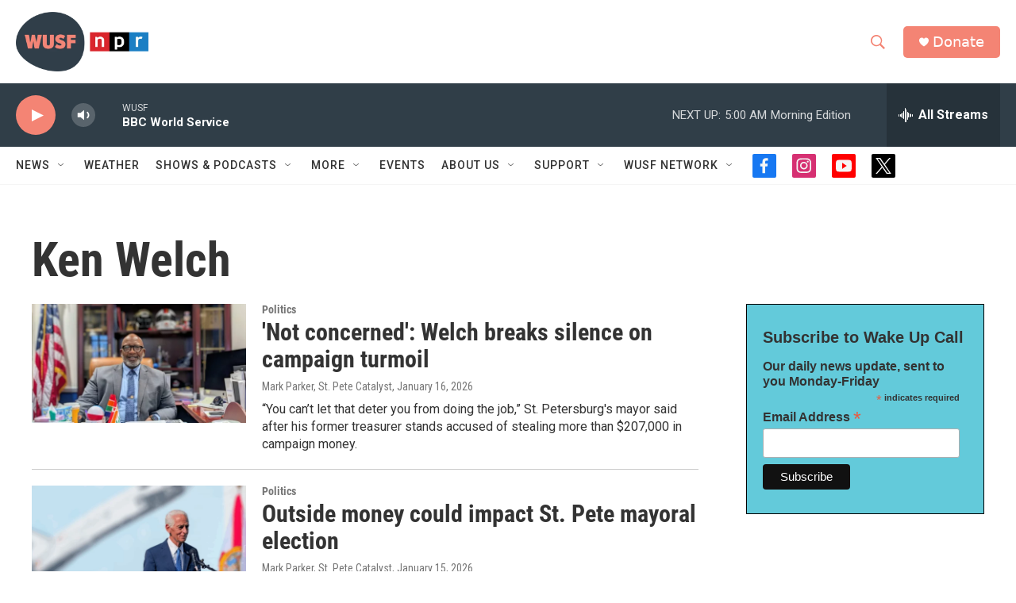

--- FILE ---
content_type: text/html;charset=UTF-8
request_url: https://www.wusf.org/tags/ken-welch
body_size: 35845
content:
<!DOCTYPE html>
<html class="TagPage" lang="en">
    <head>
    <meta charset="UTF-8">

    

    <style data-cssvarsponyfill="true">
        :root { --siteBgColorInverse: #121212; --primaryTextColorInverse: #ffffff; --secondaryTextColorInverse: #cccccc; --tertiaryTextColorInverse: #cccccc; --headerBgColorInverse: #000000; --headerBorderColorInverse: #858585; --headerTextColorInverse: #ffffff; --secC1_Inverse: #a2a2a2; --secC4_Inverse: #282828; --headerNavBarBgColorInverse: #121212; --headerMenuBgColorInverse: #ffffff; --headerMenuTextColorInverse: #6b2b85; --headerMenuTextColorHoverInverse: #6b2b85; --liveBlogTextColorInverse: #ffffff; --applyButtonColorInverse: #4485D5; --applyButtonTextColorInverse: #4485D5; --siteBgColor: #ffffff; --primaryTextColor: #333333; --secondaryTextColor: #666666; --secC1: #767676; --secC4: #f5f5f5; --secC5: #ffffff; --siteBgColor: #ffffff; --siteInverseBgColor: #000000; --linkColor: #f48474; --linkHoverColor: #f48474; --headerBgColor: #ffffff; --headerBgColorInverse: #000000; --headerBorderColor: #e6e6e6; --headerBorderColorInverse: #858585; --tertiaryTextColor: #1c1c1c; --headerTextColor: #f48474; --buttonBgColor: #f48474; --buttonTextColor: #ffffff; --headerNavBarBgColor: #ffffff; --headerNavBarTextColor: #333333; --headerMenuBgColor: #ffffff; --headerMenuTextColor: #333333; --headerMenuTextColorHover: #303e48; --liveBlogTextColor: #282829; --applyButtonColor: #194173; --applyButtonTextColor: #2c4273; --primaryColor1: #303e48; --primaryColor2: #f48474; --breakingColor: #d7df21; --secC2: #cccccc; --secC3: #e6e6e6; --secC5: #ffffff; --linkColor: #f48474; --linkHoverColor: #f48474; --donateBGColor: #f48474; --headerIconColor: #ffffff; --hatButtonBgColor: #ffffff; --hatButtonBgHoverColor: #411c58; --hatButtonBorderColor: #411c58; --hatButtonBorderHoverColor: #ffffff; --hatButtoniconColor: #d62021; --hatButtonTextColor: #411c58; --hatButtonTextHoverColor: #ffffff; --footerTextColor: #ffffff; --footerTextBgColor: #ffffff; --footerPartnersBgColor: #000000; --listBorderColor: #030202; --gridBorderColor: #e6e6e6; --tagButtonBorderColor: #63cada; --tagButtonTextColor: #63cada; --breakingTextColor: #ffffff; --sectionTextColor: #ffffff; --contentWidth: 1240px; --primaryHeadlineFont: sans-serif; --secHlFont: sans-serif; --bodyFont: sans-serif; --colorWhite: #ffffff; --colorBlack: #000000;} .fonts-loaded { --primaryHeadlineFont: "Roboto Condensed"; --secHlFont: "Roboto Condensed"; --bodyFont: "Roboto"; --liveBlogBodyFont: "Roboto";}
    </style>

    
    <meta property="og:title" content="Ken Welch">

    <meta property="og:url" content="https://www.wusf.org/tags/ken-welch">

    <meta property="og:site_name" content="WUSF ">



    
    <meta name="twitter:card" content="summary_large_image"/>
    
    
    
    
    
    
    
    <meta name="twitter:site" content="@wusf"/>
    
    
    
    <meta name="twitter:title" content="Ken Welch"/>
    

    <meta property="fb:app_id" content="1796870617297863">


<meta name="robots" content="max-image-preview:large">



    <link data-cssvarsponyfill="true" class="Webpack-css" rel="stylesheet" href="https://npr.brightspotcdn.com/resource/00000177-1bc0-debb-a57f-dfcf4a950000/styleguide/All.min.0db89f2a608a6b13cec2d9fc84f71c45.gz.css">

    

    <style>.FooterNavigation-items-item {
    display: inline-block
}</style>
<style>[class*='-articleBody'] > ul,
[class*='-articleBody'] > ul ul {
    list-style-type: disc;
}</style>


    <meta name="viewport" content="width=device-width, initial-scale=1, viewport-fit=cover"><title>Ken Welch | WUSF </title><meta name="description" content="Ken welch"><link rel="canonical" href="https://www.wusf.org/tags/ken-welch"><meta name="brightspot.contentId" content="00000170-413d-d1f3-a978-effd96f903ac"><link rel="apple-touch-icon"sizes="180x180"href="/apple-touch-icon.png"><link rel="icon"type="image/png"href="/favicon-32x32.png"><link rel="icon"type="image/png"href="/favicon-16x16.png">
    
    <link type="application/rss+xml" rel="alternate" title="Ken Welch" href="https://www.wusf.org/tags/ken-welch.rss">
    <meta name="brightspot-dataLayer" content="{
  &quot;author&quot; : &quot;&quot;,
  &quot;bspStoryId&quot; : &quot;00000170-413d-d1f3-a978-effd96f903ac&quot;,
  &quot;category&quot; : &quot;&quot;,
  &quot;inlineAudio&quot; : 0,
  &quot;keywords&quot; : &quot;Ken Welch&quot;,
  &quot;nprCmsSite&quot; : true,
  &quot;nprStoryId&quot; : &quot;596503656&quot;,
  &quot;pageType&quot; : &quot;tag&quot;,
  &quot;program&quot; : &quot;&quot;,
  &quot;publishedDate&quot; : &quot;2020-08-21T13:43:06Z&quot;,
  &quot;siteName&quot; : &quot;WUSF &quot;,
  &quot;station&quot; : &quot;WUSF&quot;,
  &quot;stationOrgId&quot; : &quot;1177&quot;,
  &quot;storyOrgId&quot; : &quot;&quot;,
  &quot;storyTheme&quot; : &quot;&quot;,
  &quot;storyTitle&quot; : &quot;&quot;,
  &quot;timezone&quot; : &quot;US/Eastern&quot;,
  &quot;wordCount&quot; : 0,
  &quot;series&quot; : &quot;&quot;
}">
    <script id="brightspot-dataLayer">
        (function () {
            var dataValue = document.head.querySelector('meta[name="brightspot-dataLayer"]').content;
            if (dataValue) {
                window.brightspotDataLayer = JSON.parse(dataValue);
            }
        })();
    </script>

    <script type="application/ld+json">{"@context":"http://schema.org","@type":"WebPage","mainEntityOfPage":{"@type":"WebPage","@id":"https://www.wusf.org/tags/ken-welch"}}</script>

    

    
    <script src="https://npr.brightspotcdn.com/resource/00000177-1bc0-debb-a57f-dfcf4a950000/styleguide/All.min.fd8f7fccc526453c829dde80fc7c2ef5.gz.js" async></script>
    

    <meta name="gtm-dataLayer" content="{
  &quot;gtmAuthor&quot; : &quot;&quot;,
  &quot;gtmBspStoryId&quot; : &quot;00000170-413d-d1f3-a978-effd96f903ac&quot;,
  &quot;gtmCategory&quot; : &quot;&quot;,
  &quot;gtmInlineAudio&quot; : 0,
  &quot;gtmKeywords&quot; : &quot;&quot;,
  &quot;gtmNprCmsSite&quot; : true,
  &quot;gtmNprStoryId&quot; : &quot;596503656&quot;,
  &quot;gtmPageType&quot; : &quot;tag&quot;,
  &quot;gtmProgram&quot; : &quot;&quot;,
  &quot;gtmPublishedDate&quot; : &quot;2020-08-21T13:43:06Z&quot;,
  &quot;gtmSiteName&quot; : &quot;WUSF &quot;,
  &quot;gtmStation&quot; : &quot;WUSF&quot;,
  &quot;gtmStationOrgId&quot; : &quot;1177&quot;,
  &quot;gtmStoryOrgId&quot; : &quot;&quot;,
  &quot;gtmStoryTheme&quot; : &quot;&quot;,
  &quot;gtmStoryTitle&quot; : &quot;&quot;,
  &quot;gtmTimezone&quot; : &quot;US/Eastern&quot;,
  &quot;gtmWordCount&quot; : 0,
  &quot;gtmSeries&quot; : &quot;&quot;
}"><script>

    (function () {
        var dataValue = document.head.querySelector('meta[name="gtm-dataLayer"]').content;
        if (dataValue) {
            window.dataLayer = window.dataLayer || [];
            dataValue = JSON.parse(dataValue);
            dataValue['event'] = 'gtmFirstView';
            window.dataLayer.push(dataValue);
        }
    })();

    (function(w,d,s,l,i){w[l]=w[l]||[];w[l].push({'gtm.start':
            new Date().getTime(),event:'gtm.js'});var f=d.getElementsByTagName(s)[0],
        j=d.createElement(s),dl=l!='dataLayer'?'&l='+l:'';j.async=true;j.src=
        'https://www.googletagmanager.com/gtm.js?id='+i+dl;f.parentNode.insertBefore(j,f);
})(window,document,'script','dataLayer','GTM-N39QFDR');</script><script async="async" src="https://securepubads.g.doubleclick.net/tag/js/gpt.js"></script>
<script type="text/javascript">
    // Google tag setup
    var googletag = googletag || {};
    googletag.cmd = googletag.cmd || [];

    googletag.cmd.push(function () {
        // @see https://developers.google.com/publisher-tag/reference#googletag.PubAdsService_enableLazyLoad
        googletag.pubads().enableLazyLoad({
            fetchMarginPercent: 100, // fetch and render ads within this % of viewport
            renderMarginPercent: 100,
            mobileScaling: 1  // Same on mobile.
        });

        googletag.pubads().enableSingleRequest()
        googletag.pubads().enableAsyncRendering()
        googletag.pubads().collapseEmptyDivs()
        googletag.pubads().disableInitialLoad()
        googletag.enableServices()
    })
</script>
<script>

  window.fbAsyncInit = function() {
      FB.init({
          
              appId : '1796870617297863',
          
          xfbml : true,
          version : 'v2.9'
      });
  };

  (function(d, s, id){
     var js, fjs = d.getElementsByTagName(s)[0];
     if (d.getElementById(id)) {return;}
     js = d.createElement(s); js.id = id;
     js.src = "//connect.facebook.net/en_US/sdk.js";
     fjs.parentNode.insertBefore(js, fjs);
   }(document, 'script', 'facebook-jssdk'));
</script>
<script>window.addEventListener('DOMContentLoaded', (event) => {
    window.nulldurationobserver = new MutationObserver(function (mutations) {
        document.querySelectorAll('.StreamPill-duration').forEach(pill => { 
      if (pill.innerText == "LISTENNULL") {
         pill.innerText = "LISTEN"
      } 
    });
      });

      window.nulldurationobserver.observe(document.body, {
        childList: true,
        subtree: true
      });
});
</script>
<script>179562335780886</script>


    <script>
        var head = document.getElementsByTagName('head')
        head = head[0]
        var link = document.createElement('link');
        link.setAttribute('href', 'https://fonts.googleapis.com/css?family=Roboto Condensed|Roboto|Roboto:400,500,700&display=swap');
        var relList = link.relList;

        if (relList && relList.supports('preload')) {
            link.setAttribute('as', 'style');
            link.setAttribute('rel', 'preload');
            link.setAttribute('onload', 'this.rel="stylesheet"');
            link.setAttribute('crossorigin', 'anonymous');
        } else {
            link.setAttribute('rel', 'stylesheet');
        }

        head.appendChild(link);
    </script>
</head>

    <body class="Page-body" data-content-width="1240px">
    <noscript>
    <iframe src="https://www.googletagmanager.com/ns.html?id=GTM-N39QFDR" height="0" width="0" style="display:none;visibility:hidden"></iframe>
</noscript>
        

    <!-- Putting icons here, so we don't have to include in a bunch of -body hbs's -->
<svg xmlns="http://www.w3.org/2000/svg" style="display:none" id="iconsMap1" class="iconsMap">
    <symbol id="play-icon" viewBox="0 0 115 115">
        <polygon points="0,0 115,57.5 0,115" fill="currentColor" />
    </symbol>
    <symbol id="grid" viewBox="0 0 32 32">
            <g>
                <path d="M6.4,5.7 C6.4,6.166669 6.166669,6.4 5.7,6.4 L0.7,6.4 C0.233331,6.4 0,6.166669 0,5.7 L0,0.7 C0,0.233331 0.233331,0 0.7,0 L5.7,0 C6.166669,0 6.4,0.233331 6.4,0.7 L6.4,5.7 Z M19.2,5.7 C19.2,6.166669 18.966669,6.4 18.5,6.4 L13.5,6.4 C13.033331,6.4 12.8,6.166669 12.8,5.7 L12.8,0.7 C12.8,0.233331 13.033331,0 13.5,0 L18.5,0 C18.966669,0 19.2,0.233331 19.2,0.7 L19.2,5.7 Z M32,5.7 C32,6.166669 31.766669,6.4 31.3,6.4 L26.3,6.4 C25.833331,6.4 25.6,6.166669 25.6,5.7 L25.6,0.7 C25.6,0.233331 25.833331,0 26.3,0 L31.3,0 C31.766669,0 32,0.233331 32,0.7 L32,5.7 Z M6.4,18.5 C6.4,18.966669 6.166669,19.2 5.7,19.2 L0.7,19.2 C0.233331,19.2 0,18.966669 0,18.5 L0,13.5 C0,13.033331 0.233331,12.8 0.7,12.8 L5.7,12.8 C6.166669,12.8 6.4,13.033331 6.4,13.5 L6.4,18.5 Z M19.2,18.5 C19.2,18.966669 18.966669,19.2 18.5,19.2 L13.5,19.2 C13.033331,19.2 12.8,18.966669 12.8,18.5 L12.8,13.5 C12.8,13.033331 13.033331,12.8 13.5,12.8 L18.5,12.8 C18.966669,12.8 19.2,13.033331 19.2,13.5 L19.2,18.5 Z M32,18.5 C32,18.966669 31.766669,19.2 31.3,19.2 L26.3,19.2 C25.833331,19.2 25.6,18.966669 25.6,18.5 L25.6,13.5 C25.6,13.033331 25.833331,12.8 26.3,12.8 L31.3,12.8 C31.766669,12.8 32,13.033331 32,13.5 L32,18.5 Z M6.4,31.3 C6.4,31.766669 6.166669,32 5.7,32 L0.7,32 C0.233331,32 0,31.766669 0,31.3 L0,26.3 C0,25.833331 0.233331,25.6 0.7,25.6 L5.7,25.6 C6.166669,25.6 6.4,25.833331 6.4,26.3 L6.4,31.3 Z M19.2,31.3 C19.2,31.766669 18.966669,32 18.5,32 L13.5,32 C13.033331,32 12.8,31.766669 12.8,31.3 L12.8,26.3 C12.8,25.833331 13.033331,25.6 13.5,25.6 L18.5,25.6 C18.966669,25.6 19.2,25.833331 19.2,26.3 L19.2,31.3 Z M32,31.3 C32,31.766669 31.766669,32 31.3,32 L26.3,32 C25.833331,32 25.6,31.766669 25.6,31.3 L25.6,26.3 C25.6,25.833331 25.833331,25.6 26.3,25.6 L31.3,25.6 C31.766669,25.6 32,25.833331 32,26.3 L32,31.3 Z" id=""></path>
            </g>
    </symbol>
    <symbol id="radio-stream" width="18" height="19" viewBox="0 0 18 19">
        <g fill="currentColor" fill-rule="nonzero">
            <path d="M.5 8c-.276 0-.5.253-.5.565v1.87c0 .312.224.565.5.565s.5-.253.5-.565v-1.87C1 8.253.776 8 .5 8zM2.5 8c-.276 0-.5.253-.5.565v1.87c0 .312.224.565.5.565s.5-.253.5-.565v-1.87C3 8.253 2.776 8 2.5 8zM3.5 7c-.276 0-.5.276-.5.617v3.766c0 .34.224.617.5.617s.5-.276.5-.617V7.617C4 7.277 3.776 7 3.5 7zM5.5 6c-.276 0-.5.275-.5.613v5.774c0 .338.224.613.5.613s.5-.275.5-.613V6.613C6 6.275 5.776 6 5.5 6zM6.5 4c-.276 0-.5.26-.5.58v8.84c0 .32.224.58.5.58s.5-.26.5-.58V4.58C7 4.26 6.776 4 6.5 4zM8.5 0c-.276 0-.5.273-.5.61v17.78c0 .337.224.61.5.61s.5-.273.5-.61V.61C9 .273 8.776 0 8.5 0zM9.5 2c-.276 0-.5.274-.5.612v14.776c0 .338.224.612.5.612s.5-.274.5-.612V2.612C10 2.274 9.776 2 9.5 2zM11.5 5c-.276 0-.5.276-.5.616v8.768c0 .34.224.616.5.616s.5-.276.5-.616V5.616c0-.34-.224-.616-.5-.616zM12.5 6c-.276 0-.5.262-.5.584v4.832c0 .322.224.584.5.584s.5-.262.5-.584V6.584c0-.322-.224-.584-.5-.584zM14.5 7c-.276 0-.5.29-.5.647v3.706c0 .357.224.647.5.647s.5-.29.5-.647V7.647C15 7.29 14.776 7 14.5 7zM15.5 8c-.276 0-.5.253-.5.565v1.87c0 .312.224.565.5.565s.5-.253.5-.565v-1.87c0-.312-.224-.565-.5-.565zM17.5 8c-.276 0-.5.253-.5.565v1.87c0 .312.224.565.5.565s.5-.253.5-.565v-1.87c0-.312-.224-.565-.5-.565z"/>
        </g>
    </symbol>
    <symbol id="icon-magnify" viewBox="0 0 31 31">
        <g>
            <path fill-rule="evenodd" d="M22.604 18.89l-.323.566 8.719 8.8L28.255 31l-8.719-8.8-.565.404c-2.152 1.346-4.386 2.018-6.7 2.018-3.39 0-6.284-1.21-8.679-3.632C1.197 18.568 0 15.66 0 12.27c0-3.39 1.197-6.283 3.592-8.678C5.987 1.197 8.88 0 12.271 0c3.39 0 6.283 1.197 8.678 3.592 2.395 2.395 3.593 5.288 3.593 8.679 0 2.368-.646 4.574-1.938 6.62zM19.162 5.77C17.322 3.925 15.089 3 12.46 3c-2.628 0-4.862.924-6.702 2.77C3.92 7.619 3 9.862 3 12.5c0 2.639.92 4.882 2.76 6.73C7.598 21.075 9.832 22 12.46 22c2.629 0 4.862-.924 6.702-2.77C21.054 17.33 22 15.085 22 12.5c0-2.586-.946-4.83-2.838-6.73z"/>
        </g>
    </symbol>
    <symbol id="burger-menu" viewBox="0 0 14 10">
        <g>
            <path fill-rule="evenodd" d="M0 5.5v-1h14v1H0zM0 1V0h14v1H0zm0 9V9h14v1H0z"></path>
        </g>
    </symbol>
    <symbol id="close-x" viewBox="0 0 14 14">
        <g>
            <path fill-rule="nonzero" d="M6.336 7L0 .664.664 0 7 6.336 13.336 0 14 .664 7.664 7 14 13.336l-.664.664L7 7.664.664 14 0 13.336 6.336 7z"></path>
        </g>
    </symbol>
    <symbol id="share-more-arrow" viewBox="0 0 512 512" style="enable-background:new 0 0 512 512;">
        <g>
            <g>
                <path d="M512,241.7L273.643,3.343v156.152c-71.41,3.744-138.015,33.337-188.958,84.28C30.075,298.384,0,370.991,0,448.222v60.436
                    l29.069-52.985c45.354-82.671,132.173-134.027,226.573-134.027c5.986,0,12.004,0.212,18.001,0.632v157.779L512,241.7z
                    M255.642,290.666c-84.543,0-163.661,36.792-217.939,98.885c26.634-114.177,129.256-199.483,251.429-199.483h15.489V78.131
                    l163.568,163.568L304.621,405.267V294.531l-13.585-1.683C279.347,291.401,267.439,290.666,255.642,290.666z"></path>
            </g>
        </g>
    </symbol>
    <symbol id="chevron" viewBox="0 0 100 100">
        <g>
            <path d="M22.4566257,37.2056786 L-21.4456527,71.9511488 C-22.9248661,72.9681457 -24.9073712,72.5311671 -25.8758148,70.9765924 L-26.9788683,69.2027424 C-27.9450684,67.6481676 -27.5292733,65.5646602 -26.0500598,64.5484493 L20.154796,28.2208967 C21.5532435,27.2597011 23.3600078,27.2597011 24.759951,28.2208967 L71.0500598,64.4659264 C72.5292733,65.4829232 72.9450684,67.5672166 71.9788683,69.1217913 L70.8750669,70.8956413 C69.9073712,72.4502161 67.9241183,72.8848368 66.4449048,71.8694118 L22.4566257,37.2056786 Z" id="Transparent-Chevron" transform="translate(22.500000, 50.000000) rotate(90.000000) translate(-22.500000, -50.000000) "></path>
        </g>
    </symbol>
</svg>

<svg xmlns="http://www.w3.org/2000/svg" style="display:none" id="iconsMap2" class="iconsMap">
    <symbol id="mono-icon-facebook" viewBox="0 0 10 19">
        <path fill-rule="evenodd" d="M2.707 18.25V10.2H0V7h2.707V4.469c0-1.336.375-2.373 1.125-3.112C4.582.62 5.578.25 6.82.25c1.008 0 1.828.047 2.461.14v2.848H7.594c-.633 0-1.067.14-1.301.422-.188.235-.281.61-.281 1.125V7H9l-.422 3.2H6.012v8.05H2.707z"></path>
    </symbol>
    <symbol id="mono-icon-instagram" viewBox="0 0 17 17">
        <g>
            <path fill-rule="evenodd" d="M8.281 4.207c.727 0 1.4.182 2.022.545a4.055 4.055 0 0 1 1.476 1.477c.364.62.545 1.294.545 2.021 0 .727-.181 1.4-.545 2.021a4.055 4.055 0 0 1-1.476 1.477 3.934 3.934 0 0 1-2.022.545c-.726 0-1.4-.182-2.021-.545a4.055 4.055 0 0 1-1.477-1.477 3.934 3.934 0 0 1-.545-2.021c0-.727.182-1.4.545-2.021A4.055 4.055 0 0 1 6.26 4.752a3.934 3.934 0 0 1 2.021-.545zm0 6.68a2.54 2.54 0 0 0 1.864-.774 2.54 2.54 0 0 0 .773-1.863 2.54 2.54 0 0 0-.773-1.863 2.54 2.54 0 0 0-1.864-.774 2.54 2.54 0 0 0-1.863.774 2.54 2.54 0 0 0-.773 1.863c0 .727.257 1.348.773 1.863a2.54 2.54 0 0 0 1.863.774zM13.45 4.03c-.023.258-.123.48-.299.668a.856.856 0 0 1-.65.281.913.913 0 0 1-.668-.28.913.913 0 0 1-.281-.669c0-.258.094-.48.281-.668a.913.913 0 0 1 .668-.28c.258 0 .48.093.668.28.187.188.281.41.281.668zm2.672.95c.023.656.035 1.746.035 3.269 0 1.523-.017 2.62-.053 3.287-.035.668-.134 1.248-.298 1.74a4.098 4.098 0 0 1-.967 1.53 4.098 4.098 0 0 1-1.53.966c-.492.164-1.072.264-1.74.3-.668.034-1.763.052-3.287.052-1.523 0-2.619-.018-3.287-.053-.668-.035-1.248-.146-1.74-.334a3.747 3.747 0 0 1-1.53-.931 4.098 4.098 0 0 1-.966-1.53c-.164-.492-.264-1.072-.299-1.74C.424 10.87.406 9.773.406 8.25S.424 5.63.46 4.963c.035-.668.135-1.248.299-1.74.21-.586.533-1.096.967-1.53A4.098 4.098 0 0 1 3.254.727c.492-.164 1.072-.264 1.74-.3C5.662.394 6.758.376 8.281.376c1.524 0 2.62.018 3.287.053.668.035 1.248.135 1.74.299a4.098 4.098 0 0 1 2.496 2.496c.165.492.27 1.078.317 1.757zm-1.687 7.91c.14-.399.234-1.032.28-1.899.024-.515.036-1.242.036-2.18V7.689c0-.961-.012-1.688-.035-2.18-.047-.89-.14-1.524-.281-1.899a2.537 2.537 0 0 0-1.512-1.511c-.375-.14-1.008-.235-1.899-.282a51.292 51.292 0 0 0-2.18-.035H7.72c-.938 0-1.664.012-2.18.035-.867.047-1.5.141-1.898.282a2.537 2.537 0 0 0-1.512 1.511c-.14.375-.234 1.008-.281 1.899a51.292 51.292 0 0 0-.036 2.18v1.125c0 .937.012 1.664.036 2.18.047.866.14 1.5.28 1.898.306.726.81 1.23 1.513 1.511.398.141 1.03.235 1.898.282.516.023 1.242.035 2.18.035h1.125c.96 0 1.687-.012 2.18-.035.89-.047 1.523-.141 1.898-.282.726-.304 1.23-.808 1.512-1.511z"></path>
        </g>
    </symbol>
    <symbol id="mono-icon-email" viewBox="0 0 512 512">
        <g>
            <path d="M67,148.7c11,5.8,163.8,89.1,169.5,92.1c5.7,3,11.5,4.4,20.5,4.4c9,0,14.8-1.4,20.5-4.4c5.7-3,158.5-86.3,169.5-92.1
                c4.1-2.1,11-5.9,12.5-10.2c2.6-7.6-0.2-10.5-11.3-10.5H257H65.8c-11.1,0-13.9,3-11.3,10.5C56,142.9,62.9,146.6,67,148.7z"></path>
            <path d="M455.7,153.2c-8.2,4.2-81.8,56.6-130.5,88.1l82.2,92.5c2,2,2.9,4.4,1.8,5.6c-1.2,1.1-3.8,0.5-5.9-1.4l-98.6-83.2
                c-14.9,9.6-25.4,16.2-27.2,17.2c-7.7,3.9-13.1,4.4-20.5,4.4c-7.4,0-12.8-0.5-20.5-4.4c-1.9-1-12.3-7.6-27.2-17.2l-98.6,83.2
                c-2,2-4.7,2.6-5.9,1.4c-1.2-1.1-0.3-3.6,1.7-5.6l82.1-92.5c-48.7-31.5-123.1-83.9-131.3-88.1c-8.8-4.5-9.3,0.8-9.3,4.9
                c0,4.1,0,205,0,205c0,9.3,13.7,20.9,23.5,20.9H257h185.5c9.8,0,21.5-11.7,21.5-20.9c0,0,0-201,0-205
                C464,153.9,464.6,148.7,455.7,153.2z"></path>
        </g>
    </symbol>
    <symbol id="default-image" width="24" height="24" viewBox="0 0 24 24" fill="none" stroke="currentColor" stroke-width="2" stroke-linecap="round" stroke-linejoin="round" class="feather feather-image">
        <rect x="3" y="3" width="18" height="18" rx="2" ry="2"></rect>
        <circle cx="8.5" cy="8.5" r="1.5"></circle>
        <polyline points="21 15 16 10 5 21"></polyline>
    </symbol>
    <symbol id="icon-email" width="18px" viewBox="0 0 20 14">
        <g id="Symbols" stroke="none" stroke-width="1" fill="none" fill-rule="evenodd" stroke-linecap="round" stroke-linejoin="round">
            <g id="social-button-bar" transform="translate(-125.000000, -8.000000)" stroke="#000000">
                <g id="Group-2" transform="translate(120.000000, 0.000000)">
                    <g id="envelope" transform="translate(6.000000, 9.000000)">
                        <path d="M17.5909091,10.6363636 C17.5909091,11.3138182 17.0410909,11.8636364 16.3636364,11.8636364 L1.63636364,11.8636364 C0.958909091,11.8636364 0.409090909,11.3138182 0.409090909,10.6363636 L0.409090909,1.63636364 C0.409090909,0.958090909 0.958909091,0.409090909 1.63636364,0.409090909 L16.3636364,0.409090909 C17.0410909,0.409090909 17.5909091,0.958090909 17.5909091,1.63636364 L17.5909091,10.6363636 L17.5909091,10.6363636 Z" id="Stroke-406"></path>
                        <polyline id="Stroke-407" points="17.1818182 0.818181818 9 7.36363636 0.818181818 0.818181818"></polyline>
                    </g>
                </g>
            </g>
        </g>
    </symbol>
    <symbol id="mono-icon-print" viewBox="0 0 12 12">
        <g fill-rule="evenodd">
            <path fill-rule="nonzero" d="M9 10V7H3v3H1a1 1 0 0 1-1-1V4a1 1 0 0 1 1-1h10a1 1 0 0 1 1 1v3.132A2.868 2.868 0 0 1 9.132 10H9zm.5-4.5a1 1 0 1 0 0-2 1 1 0 0 0 0 2zM3 0h6v2H3z"></path>
            <path d="M4 8h4v4H4z"></path>
        </g>
    </symbol>
    <symbol id="mono-icon-copylink" viewBox="0 0 12 12">
        <g fill-rule="evenodd">
            <path d="M10.199 2.378c.222.205.4.548.465.897.062.332.016.614-.132.774L8.627 6.106c-.187.203-.512.232-.75-.014a.498.498 0 0 0-.706.028.499.499 0 0 0 .026.706 1.509 1.509 0 0 0 2.165-.04l1.903-2.06c.37-.398.506-.98.382-1.636-.105-.557-.392-1.097-.77-1.445L9.968.8C9.591.452 9.03.208 8.467.145 7.803.072 7.233.252 6.864.653L4.958 2.709a1.509 1.509 0 0 0 .126 2.161.5.5 0 1 0 .68-.734c-.264-.218-.26-.545-.071-.747L7.597 1.33c.147-.16.425-.228.76-.19.353.038.71.188.931.394l.91.843.001.001zM1.8 9.623c-.222-.205-.4-.549-.465-.897-.062-.332-.016-.614.132-.774l1.905-2.057c.187-.203.512-.232.75.014a.498.498 0 0 0 .706-.028.499.499 0 0 0-.026-.706 1.508 1.508 0 0 0-2.165.04L.734 7.275c-.37.399-.506.98-.382 1.637.105.557.392 1.097.77 1.445l.91.843c.376.35.937.594 1.5.656.664.073 1.234-.106 1.603-.507L7.04 9.291a1.508 1.508 0 0 0-.126-2.16.5.5 0 0 0-.68.734c.264.218.26.545.071.747l-1.904 2.057c-.147.16-.425.228-.76.191-.353-.038-.71-.188-.931-.394l-.91-.843z"></path>
            <path d="M8.208 3.614a.5.5 0 0 0-.707.028L3.764 7.677a.5.5 0 0 0 .734.68L8.235 4.32a.5.5 0 0 0-.027-.707"></path>
        </g>
    </symbol>
    <symbol id="mono-icon-linkedin" viewBox="0 0 16 17">
        <g fill-rule="evenodd">
            <path d="M3.734 16.125H.464V5.613h3.27zM2.117 4.172c-.515 0-.96-.188-1.336-.563A1.825 1.825 0 0 1 .22 2.273c0-.515.187-.96.562-1.335.375-.375.82-.563 1.336-.563.516 0 .961.188 1.336.563.375.375.563.82.563 1.335 0 .516-.188.961-.563 1.336-.375.375-.82.563-1.336.563zM15.969 16.125h-3.27v-5.133c0-.844-.07-1.453-.21-1.828-.259-.633-.762-.95-1.512-.95s-1.278.282-1.582.845c-.235.421-.352 1.043-.352 1.863v5.203H5.809V5.613h3.128v1.442h.036c.234-.469.609-.856 1.125-1.16.562-.375 1.218-.563 1.968-.563 1.524 0 2.59.48 3.2 1.441.468.774.703 1.97.703 3.586v5.766z"></path>
        </g>
    </symbol>
    <symbol id="mono-icon-pinterest" viewBox="0 0 512 512">
        <g>
            <path d="M256,32C132.3,32,32,132.3,32,256c0,91.7,55.2,170.5,134.1,205.2c-0.6-15.6-0.1-34.4,3.9-51.4
                c4.3-18.2,28.8-122.1,28.8-122.1s-7.2-14.3-7.2-35.4c0-33.2,19.2-58,43.2-58c20.4,0,30.2,15.3,30.2,33.6
                c0,20.5-13.1,51.1-19.8,79.5c-5.6,23.8,11.9,43.1,35.4,43.1c42.4,0,71-54.5,71-119.1c0-49.1-33.1-85.8-93.2-85.8
                c-67.9,0-110.3,50.7-110.3,107.3c0,19.5,5.8,33.3,14.8,43.9c4.1,4.9,4.7,6.9,3.2,12.5c-1.1,4.1-3.5,14-4.6,18
                c-1.5,5.7-6.1,7.7-11.2,5.6c-31.3-12.8-45.9-47-45.9-85.6c0-63.6,53.7-139.9,160.1-139.9c85.5,0,141.8,61.9,141.8,128.3
                c0,87.9-48.9,153.5-120.9,153.5c-24.2,0-46.9-13.1-54.7-27.9c0,0-13,51.6-15.8,61.6c-4.7,17.3-14,34.5-22.5,48
                c20.1,5.9,41.4,9.2,63.5,9.2c123.7,0,224-100.3,224-224C480,132.3,379.7,32,256,32z"></path>
        </g>
    </symbol>
    <symbol id="mono-icon-tumblr" viewBox="0 0 512 512">
        <g>
            <path d="M321.2,396.3c-11.8,0-22.4-2.8-31.5-8.3c-6.9-4.1-11.5-9.6-14-16.4c-2.6-6.9-3.6-22.3-3.6-46.4V224h96v-64h-96V48h-61.9
                c-2.7,21.5-7.5,44.7-14.5,58.6c-7,13.9-14,25.8-25.6,35.7c-11.6,9.9-25.6,17.9-41.9,23.3V224h48v140.4c0,19,2,33.5,5.9,43.5
                c4,10,11.1,19.5,21.4,28.4c10.3,8.9,22.8,15.7,37.3,20.5c14.6,4.8,31.4,7.2,50.4,7.2c16.7,0,30.3-1.7,44.7-5.1
                c14.4-3.4,30.5-9.3,48.2-17.6v-65.6C363.2,389.4,342.3,396.3,321.2,396.3z"></path>
        </g>
    </symbol>
    <symbol id="mono-icon-twitter" viewBox="0 0 1200 1227">
        <g>
            <path d="M714.163 519.284L1160.89 0H1055.03L667.137 450.887L357.328 0H0L468.492 681.821L0 1226.37H105.866L515.491
            750.218L842.672 1226.37H1200L714.137 519.284H714.163ZM569.165 687.828L521.697 619.934L144.011 79.6944H306.615L611.412
            515.685L658.88 583.579L1055.08 1150.3H892.476L569.165 687.854V687.828Z" fill="white"></path>
        </g>
    </symbol>
    <symbol id="mono-icon-youtube" viewBox="0 0 512 512">
        <g>
            <path fill-rule="evenodd" d="M508.6,148.8c0-45-33.1-81.2-74-81.2C379.2,65,322.7,64,265,64c-3,0-6,0-9,0s-6,0-9,0c-57.6,0-114.2,1-169.6,3.6
                c-40.8,0-73.9,36.4-73.9,81.4C1,184.6-0.1,220.2,0,255.8C-0.1,291.4,1,327,3.4,362.7c0,45,33.1,81.5,73.9,81.5
                c58.2,2.7,117.9,3.9,178.6,3.8c60.8,0.2,120.3-1,178.6-3.8c40.9,0,74-36.5,74-81.5c2.4-35.7,3.5-71.3,3.4-107
                C512.1,220.1,511,184.5,508.6,148.8z M207,353.9V157.4l145,98.2L207,353.9z"></path>
        </g>
    </symbol>
    <symbol id="mono-icon-flipboard" viewBox="0 0 500 500">
        <g>
            <path d="M0,0V500H500V0ZM400,200H300V300H200V400H100V100H400Z"></path>
        </g>
    </symbol>
    <symbol id="mono-icon-bluesky" viewBox="0 0 568 501">
        <g>
            <path d="M123.121 33.6637C188.241 82.5526 258.281 181.681 284 234.873C309.719 181.681 379.759 82.5526 444.879
            33.6637C491.866 -1.61183 568 -28.9064 568 57.9464C568 75.2916 558.055 203.659 552.222 224.501C531.947 296.954
            458.067 315.434 392.347 304.249C507.222 323.8 536.444 388.56 473.333 453.32C353.473 576.312 301.061 422.461
            287.631 383.039C285.169 375.812 284.017 372.431 284 375.306C283.983 372.431 282.831 375.812 280.369 383.039C266.939
            422.461 214.527 576.312 94.6667 453.32C31.5556 388.56 60.7778 323.8 175.653 304.249C109.933 315.434 36.0535
            296.954 15.7778 224.501C9.94525 203.659 0 75.2916 0 57.9464C0 -28.9064 76.1345 -1.61183 123.121 33.6637Z"
            fill="white">
            </path>
        </g>
    </symbol>
    <symbol id="mono-icon-threads" viewBox="0 0 192 192">
        <g>
            <path d="M141.537 88.9883C140.71 88.5919 139.87 88.2104 139.019 87.8451C137.537 60.5382 122.616 44.905 97.5619 44.745C97.4484 44.7443 97.3355 44.7443 97.222 44.7443C82.2364 44.7443 69.7731 51.1409 62.102 62.7807L75.881 72.2328C81.6116 63.5383 90.6052 61.6848 97.2286 61.6848C97.3051 61.6848 97.3819 61.6848 97.4576 61.6855C105.707 61.7381 111.932 64.1366 115.961 68.814C118.893 72.2193 120.854 76.925 121.825 82.8638C114.511 81.6207 106.601 81.2385 98.145 81.7233C74.3247 83.0954 59.0111 96.9879 60.0396 116.292C60.5615 126.084 65.4397 134.508 73.775 140.011C80.8224 144.663 89.899 146.938 99.3323 146.423C111.79 145.74 121.563 140.987 128.381 132.296C133.559 125.696 136.834 117.143 138.28 106.366C144.217 109.949 148.617 114.664 151.047 120.332C155.179 129.967 155.42 145.8 142.501 158.708C131.182 170.016 117.576 174.908 97.0135 175.059C74.2042 174.89 56.9538 167.575 45.7381 153.317C35.2355 139.966 29.8077 120.682 29.6052 96C29.8077 71.3178 35.2355 52.0336 45.7381 38.6827C56.9538 24.4249 74.2039 17.11 97.0132 16.9405C119.988 17.1113 137.539 24.4614 149.184 38.788C154.894 45.8136 159.199 54.6488 162.037 64.9503L178.184 60.6422C174.744 47.9622 169.331 37.0357 161.965 27.974C147.036 9.60668 125.202 0.195148 97.0695 0H96.9569C68.8816 0.19447 47.2921 9.6418 32.7883 28.0793C19.8819 44.4864 13.2244 67.3157 13.0007 95.9325L13 96L13.0007 96.0675C13.2244 124.684 19.8819 147.514 32.7883 163.921C47.2921 182.358 68.8816 191.806 96.9569 192H97.0695C122.03 191.827 139.624 185.292 154.118 170.811C173.081 151.866 172.51 128.119 166.26 113.541C161.776 103.087 153.227 94.5962 141.537 88.9883ZM98.4405 129.507C88.0005 130.095 77.1544 125.409 76.6196 115.372C76.2232 107.93 81.9158 99.626 99.0812 98.6368C101.047 98.5234 102.976 98.468 104.871 98.468C111.106 98.468 116.939 99.0737 122.242 100.233C120.264 124.935 108.662 128.946 98.4405 129.507Z" fill="white"></path>
        </g>
    </symbol>
 </svg>

<svg xmlns="http://www.w3.org/2000/svg" style="display:none" id="iconsMap3" class="iconsMap">
    <symbol id="volume-mute" x="0px" y="0px" viewBox="0 0 24 24" style="enable-background:new 0 0 24 24;">
        <polygon fill="currentColor" points="11,5 6,9 2,9 2,15 6,15 11,19 "/>
        <line style="fill:none;stroke:currentColor;stroke-width:2;stroke-linecap:round;stroke-linejoin:round;" x1="23" y1="9" x2="17" y2="15"/>
        <line style="fill:none;stroke:currentColor;stroke-width:2;stroke-linecap:round;stroke-linejoin:round;" x1="17" y1="9" x2="23" y2="15"/>
    </symbol>
    <symbol id="volume-low" x="0px" y="0px" viewBox="0 0 24 24" style="enable-background:new 0 0 24 24;" xml:space="preserve">
        <polygon fill="currentColor" points="11,5 6,9 2,9 2,15 6,15 11,19 "/>
    </symbol>
    <symbol id="volume-mid" x="0px" y="0px" viewBox="0 0 24 24" style="enable-background:new 0 0 24 24;">
        <polygon fill="currentColor" points="11,5 6,9 2,9 2,15 6,15 11,19 "/>
        <path style="fill:none;stroke:currentColor;stroke-width:2;stroke-linecap:round;stroke-linejoin:round;" d="M15.5,8.5c2,2,2,5.1,0,7.1"/>
    </symbol>
    <symbol id="volume-high" x="0px" y="0px" viewBox="0 0 24 24" style="enable-background:new 0 0 24 24;">
        <polygon fill="currentColor" points="11,5 6,9 2,9 2,15 6,15 11,19 "/>
        <path style="fill:none;stroke:currentColor;stroke-width:2;stroke-linecap:round;stroke-linejoin:round;" d="M19.1,4.9c3.9,3.9,3.9,10.2,0,14.1 M15.5,8.5c2,2,2,5.1,0,7.1"/>
    </symbol>
    <symbol id="pause-icon" viewBox="0 0 12 16">
        <rect x="0" y="0" width="4" height="16" fill="currentColor"></rect>
        <rect x="8" y="0" width="4" height="16" fill="currentColor"></rect>
    </symbol>
    <symbol id="heart" viewBox="0 0 24 24">
        <g>
            <path d="M12 4.435c-1.989-5.399-12-4.597-12 3.568 0 4.068 3.06 9.481 12 14.997 8.94-5.516 12-10.929 12-14.997 0-8.118-10-8.999-12-3.568z"/>
        </g>
    </symbol>
    <symbol id="icon-location" width="24" height="24" viewBox="0 0 24 24" fill="currentColor" stroke="currentColor" stroke-width="2" stroke-linecap="round" stroke-linejoin="round" class="feather feather-map-pin">
        <path d="M21 10c0 7-9 13-9 13s-9-6-9-13a9 9 0 0 1 18 0z" fill="currentColor" fill-opacity="1"></path>
        <circle cx="12" cy="10" r="5" fill="#ffffff"></circle>
    </symbol>
    <symbol id="icon-ticket" width="23px" height="15px" viewBox="0 0 23 15">
        <g stroke="none" stroke-width="1" fill="none" fill-rule="evenodd">
            <g transform="translate(-625.000000, -1024.000000)">
                <g transform="translate(625.000000, 1024.000000)">
                    <path d="M0,12.057377 L0,3.94262296 C0.322189879,4.12588308 0.696256938,4.23076923 1.0952381,4.23076923 C2.30500469,4.23076923 3.28571429,3.26645946 3.28571429,2.07692308 C3.28571429,1.68461385 3.17904435,1.31680209 2.99266757,1 L20.0073324,1 C19.8209556,1.31680209 19.7142857,1.68461385 19.7142857,2.07692308 C19.7142857,3.26645946 20.6949953,4.23076923 21.9047619,4.23076923 C22.3037431,4.23076923 22.6778101,4.12588308 23,3.94262296 L23,12.057377 C22.6778101,11.8741169 22.3037431,11.7692308 21.9047619,11.7692308 C20.6949953,11.7692308 19.7142857,12.7335405 19.7142857,13.9230769 C19.7142857,14.3153862 19.8209556,14.6831979 20.0073324,15 L2.99266757,15 C3.17904435,14.6831979 3.28571429,14.3153862 3.28571429,13.9230769 C3.28571429,12.7335405 2.30500469,11.7692308 1.0952381,11.7692308 C0.696256938,11.7692308 0.322189879,11.8741169 -2.13162821e-14,12.057377 Z" fill="currentColor"></path>
                    <path d="M14.5,0.533333333 L14.5,15.4666667" stroke="#FFFFFF" stroke-linecap="square" stroke-dasharray="2"></path>
                </g>
            </g>
        </g>
    </symbol>
    <symbol id="icon-refresh" width="24" height="24" viewBox="0 0 24 24" fill="none" stroke="currentColor" stroke-width="2" stroke-linecap="round" stroke-linejoin="round" class="feather feather-refresh-cw">
        <polyline points="23 4 23 10 17 10"></polyline>
        <polyline points="1 20 1 14 7 14"></polyline>
        <path d="M3.51 9a9 9 0 0 1 14.85-3.36L23 10M1 14l4.64 4.36A9 9 0 0 0 20.49 15"></path>
    </symbol>

    <symbol>
    <g id="mono-icon-link-post" stroke="none" stroke-width="1" fill="none" fill-rule="evenodd">
        <g transform="translate(-313.000000, -10148.000000)" fill="#000000" fill-rule="nonzero">
            <g transform="translate(306.000000, 10142.000000)">
                <path d="M14.0614027,11.2506973 L14.3070318,11.2618997 C15.6181751,11.3582102 16.8219637,12.0327684 17.6059678,13.1077805 C17.8500396,13.4424472 17.7765978,13.9116075 17.441931,14.1556793 C17.1072643,14.3997511 16.638104,14.3263093 16.3940322,13.9916425 C15.8684436,13.270965 15.0667922,12.8217495 14.1971448,12.7578692 C13.3952042,12.6989624 12.605753,12.9728728 12.0021966,13.5148801 L11.8552806,13.6559298 L9.60365896,15.9651545 C8.45118119,17.1890154 8.4677248,19.1416686 9.64054436,20.3445766 C10.7566428,21.4893084 12.5263723,21.5504727 13.7041492,20.5254372 L13.8481981,20.3916503 L15.1367586,19.070032 C15.4259192,18.7734531 15.9007548,18.7674393 16.1973338,19.0565998 C16.466951,19.3194731 16.4964317,19.7357968 16.282313,20.0321436 L16.2107659,20.117175 L14.9130245,21.4480474 C13.1386707,23.205741 10.3106091,23.1805355 8.5665371,21.3917196 C6.88861294,19.6707486 6.81173139,16.9294487 8.36035888,15.1065701 L8.5206409,14.9274155 L10.7811785,12.6088842 C11.6500838,11.7173642 12.8355419,11.2288664 14.0614027,11.2506973 Z M22.4334629,7.60828039 C24.1113871,9.32925141 24.1882686,12.0705513 22.6396411,13.8934299 L22.4793591,14.0725845 L20.2188215,16.3911158 C19.2919892,17.3420705 18.0049901,17.8344754 16.6929682,17.7381003 C15.3818249,17.6417898 14.1780363,16.9672316 13.3940322,15.8922195 C13.1499604,15.5575528 13.2234022,15.0883925 13.558069,14.8443207 C13.8927357,14.6002489 14.361896,14.6736907 14.6059678,15.0083575 C15.1315564,15.729035 15.9332078,16.1782505 16.8028552,16.2421308 C17.6047958,16.3010376 18.394247,16.0271272 18.9978034,15.4851199 L19.1447194,15.3440702 L21.396341,13.0348455 C22.5488188,11.8109846 22.5322752,9.85833141 21.3594556,8.65542337 C20.2433572,7.51069163 18.4736277,7.44952726 17.2944986,8.47594561 L17.1502735,8.60991269 L15.8541776,9.93153101 C15.5641538,10.2272658 15.0893026,10.2318956 14.7935678,9.94187181 C14.524718,9.67821384 14.4964508,9.26180596 14.7114324,8.96608447 L14.783227,8.88126205 L16.0869755,7.55195256 C17.8613293,5.79425896 20.6893909,5.81946452 22.4334629,7.60828039 Z" id="Icon-Link"></path>
            </g>
        </g>
    </g>
    </symbol>
    <symbol id="icon-passport-badge" viewBox="0 0 80 80">
        <g fill="none" fill-rule="evenodd">
            <path fill="#5680FF" d="M0 0L80 0 0 80z" transform="translate(-464.000000, -281.000000) translate(100.000000, 180.000000) translate(364.000000, 101.000000)"/>
            <g fill="#FFF" fill-rule="nonzero">
                <path d="M17.067 31.676l-3.488-11.143-11.144-3.488 11.144-3.488 3.488-11.144 3.488 11.166 11.143 3.488-11.143 3.466-3.488 11.143zm4.935-19.567l1.207.373 2.896-4.475-4.497 2.895.394 1.207zm-9.871 0l.373-1.207-4.497-2.895 2.895 4.475 1.229-.373zm9.871 9.893l-.373 1.207 4.497 2.896-2.895-4.497-1.229.394zm-9.871 0l-1.207-.373-2.895 4.497 4.475-2.895-.373-1.229zm22.002-4.935c0 9.41-7.634 17.066-17.066 17.066C7.656 34.133 0 26.5 0 17.067 0 7.634 7.634 0 17.067 0c9.41 0 17.066 7.634 17.066 17.067zm-2.435 0c0-8.073-6.559-14.632-14.631-14.632-8.073 0-14.632 6.559-14.632 14.632 0 8.072 6.559 14.631 14.632 14.631 8.072-.022 14.631-6.58 14.631-14.631z" transform="translate(-464.000000, -281.000000) translate(100.000000, 180.000000) translate(364.000000, 101.000000) translate(6.400000, 6.400000)"/>
            </g>
        </g>
    </symbol>
    <symbol id="icon-passport-badge-circle" viewBox="0 0 45 45">
        <g fill="none" fill-rule="evenodd">
            <circle cx="23.5" cy="23" r="20.5" fill="#5680FF"/>
            <g fill="#FFF" fill-rule="nonzero">
                <path d="M17.067 31.676l-3.488-11.143-11.144-3.488 11.144-3.488 3.488-11.144 3.488 11.166 11.143 3.488-11.143 3.466-3.488 11.143zm4.935-19.567l1.207.373 2.896-4.475-4.497 2.895.394 1.207zm-9.871 0l.373-1.207-4.497-2.895 2.895 4.475 1.229-.373zm9.871 9.893l-.373 1.207 4.497 2.896-2.895-4.497-1.229.394zm-9.871 0l-1.207-.373-2.895 4.497 4.475-2.895-.373-1.229zm22.002-4.935c0 9.41-7.634 17.066-17.066 17.066C7.656 34.133 0 26.5 0 17.067 0 7.634 7.634 0 17.067 0c9.41 0 17.066 7.634 17.066 17.067zm-2.435 0c0-8.073-6.559-14.632-14.631-14.632-8.073 0-14.632 6.559-14.632 14.632 0 8.072 6.559 14.631 14.632 14.631 8.072-.022 14.631-6.58 14.631-14.631z" transform="translate(-464.000000, -281.000000) translate(100.000000, 180.000000) translate(364.000000, 101.000000) translate(6.400000, 6.400000)"/>
            </g>
        </g>
    </symbol>
    <symbol id="icon-pbs-charlotte-passport-navy" viewBox="0 0 401 42">
        <g fill="none" fill-rule="evenodd">
            <g transform="translate(-91.000000, -1361.000000) translate(89.000000, 1275.000000) translate(2.828125, 86.600000) translate(217.623043, -0.000000)">
                <circle cx="20.435" cy="20.435" r="20.435" fill="#5680FF"/>
                <path fill="#FFF" fill-rule="nonzero" d="M20.435 36.115l-3.743-11.96-11.96-3.743 11.96-3.744 3.743-11.96 3.744 11.984 11.96 3.743-11.96 3.72-3.744 11.96zm5.297-21l1.295.4 3.108-4.803-4.826 3.108.423 1.295zm-10.594 0l.4-1.295-4.826-3.108 3.108 4.803 1.318-.4zm10.594 10.617l-.4 1.295 4.826 3.108-3.107-4.826-1.319.423zm-10.594 0l-1.295-.4-3.107 4.826 4.802-3.107-.4-1.319zm23.614-5.297c0 10.1-8.193 18.317-18.317 18.317-10.1 0-18.316-8.193-18.316-18.317 0-10.123 8.193-18.316 18.316-18.316 10.1 0 18.317 8.193 18.317 18.316zm-2.614 0c0-8.664-7.039-15.703-15.703-15.703S4.732 11.772 4.732 20.435c0 8.664 7.04 15.703 15.703 15.703 8.664-.023 15.703-7.063 15.703-15.703z"/>
            </g>
            <path fill="currentColor" fill-rule="nonzero" d="M4.898 31.675v-8.216h2.1c2.866 0 5.075-.658 6.628-1.975 1.554-1.316 2.33-3.217 2.33-5.703 0-2.39-.729-4.19-2.187-5.395-1.46-1.206-3.59-1.81-6.391-1.81H0v23.099h4.898zm1.611-12.229H4.898V12.59h2.227c1.338 0 2.32.274 2.947.821.626.548.94 1.396.94 2.544 0 1.137-.374 2.004-1.122 2.599-.748.595-1.875.892-3.38.892zm22.024 12.229c2.612 0 4.68-.59 6.201-1.77 1.522-1.18 2.283-2.823 2.283-4.93 0-1.484-.324-2.674-.971-3.57-.648-.895-1.704-1.506-3.168-1.832v-.158c1.074-.18 1.935-.711 2.583-1.596.648-.885.972-2.017.972-3.397 0-2.032-.74-3.515-2.22-4.447-1.48-.932-3.858-1.398-7.133-1.398H19.89v23.098h8.642zm-.9-13.95h-2.844V12.59h2.575c1.401 0 2.425.192 3.073.576.648.385.972 1.02.972 1.904 0 .948-.298 1.627-.893 2.038-.595.41-1.556.616-2.883.616zm.347 9.905H24.79v-6.02h3.033c2.739 0 4.108.96 4.108 2.876 0 1.064-.321 1.854-.964 2.37-.642.516-1.638.774-2.986.774zm18.343 4.36c2.676 0 4.764-.6 6.265-1.8 1.5-1.201 2.251-2.844 2.251-4.93 0-1.506-.4-2.778-1.2-3.815-.801-1.038-2.281-2.072-4.44-3.105-1.633-.779-2.668-1.319-3.105-1.619-.437-.3-.755-.61-.955-.932-.2-.321-.3-.698-.3-1.13 0-.695.247-1.258.742-1.69.495-.432 1.206-.648 2.133-.648.78 0 1.572.1 2.377.3.806.2 1.825.553 3.058 1.059l1.58-3.808c-1.19-.516-2.33-.916-3.421-1.2-1.09-.285-2.236-.427-3.436-.427-2.444 0-4.358.585-5.743 1.754-1.385 1.169-2.078 2.775-2.078 4.818 0 1.085.211 2.033.632 2.844.422.811.985 1.522 1.69 2.133.706.61 1.765 1.248 3.176 1.912 1.506.716 2.504 1.237 2.994 1.564.49.326.861.666 1.114 1.019.253.353.38.755.38 1.208 0 .811-.288 1.422-.862 1.833-.574.41-1.398.616-2.472.616-.896 0-1.883-.142-2.963-.426-1.08-.285-2.398-.775-3.957-1.47v4.55c1.896.927 4.076 1.39 6.54 1.39zm29.609 0c2.338 0 4.455-.394 6.351-1.184v-4.108c-2.307.811-4.27 1.216-5.893 1.216-3.865 0-5.798-2.575-5.798-7.725 0-2.475.506-4.405 1.517-5.79 1.01-1.385 2.438-2.078 4.281-2.078.843 0 1.701.153 2.575.458.874.306 1.743.664 2.607 1.075l1.58-3.982c-2.265-1.084-4.519-1.627-6.762-1.627-2.201 0-4.12.482-5.759 1.446-1.637.963-2.893 2.348-3.768 4.155-.874 1.806-1.31 3.91-1.31 6.311 0 3.813.89 6.738 2.67 8.777 1.78 2.038 4.35 3.057 7.709 3.057zm15.278-.315v-8.31c0-2.054.3-3.54.9-4.456.601-.916 1.575-1.374 2.923-1.374 1.896 0 2.844 1.274 2.844 3.823v10.317h4.819V20.157c0-2.085-.537-3.686-1.612-4.802-1.074-1.117-2.649-1.675-4.724-1.675-2.338 0-4.044.864-5.118 2.59h-.253l.11-1.421c.074-1.443.111-2.36.111-2.749V7.092h-4.819v24.583h4.82zm20.318.316c1.38 0 2.499-.198 3.357-.593.859-.395 1.693-1.103 2.504-2.125h.127l.932 2.402h3.365v-11.77c0-2.107-.632-3.676-1.896-4.708-1.264-1.033-3.08-1.549-5.45-1.549-2.476 0-4.73.532-6.762 1.596l1.595 3.254c1.907-.853 3.566-1.28 4.977-1.28 1.833 0 2.749.896 2.749 2.687v.774l-3.065.094c-2.644.095-4.621.588-5.932 1.478-1.312.89-1.967 2.272-1.967 4.147 0 1.79.487 3.17 1.461 4.14.974.968 2.31 1.453 4.005 1.453zm1.817-3.524c-1.559 0-2.338-.679-2.338-2.038 0-.948.342-1.653 1.027-2.117.684-.463 1.727-.716 3.128-.758l1.864-.063v1.453c0 1.064-.334 1.917-1.003 2.56-.669.642-1.562.963-2.678.963zm17.822 3.208v-8.99c0-1.422.429-2.528 1.287-3.318.859-.79 2.057-1.185 3.594-1.185.559 0 1.033.053 1.422.158l.364-4.518c-.432-.095-.975-.142-1.628-.142-1.095 0-2.109.303-3.04.908-.933.606-1.673 1.404-2.22 2.394h-.237l-.711-2.97h-3.65v17.663h4.819zm14.267 0V7.092h-4.819v24.583h4.819zm12.07.316c2.708 0 4.82-.811 6.336-2.433 1.517-1.622 2.275-3.871 2.275-6.746 0-1.854-.347-3.47-1.043-4.85-.695-1.38-1.69-2.439-2.986-3.176-1.295-.738-2.79-1.106-4.486-1.106-2.728 0-4.845.8-6.351 2.401-1.507 1.601-2.26 3.845-2.26 6.73 0 1.854.348 3.476 1.043 4.867.695 1.39 1.69 2.456 2.986 3.199 1.295.742 2.791 1.114 4.487 1.114zm.064-3.871c-1.295 0-2.23-.448-2.804-1.343-.574-.895-.861-2.217-.861-3.965 0-1.76.284-3.073.853-3.942.569-.87 1.495-1.304 2.78-1.304 1.296 0 2.228.437 2.797 1.312.569.874.853 2.185.853 3.934 0 1.758-.282 3.083-.845 3.973-.564.89-1.488 1.335-2.773 1.335zm18.154 3.87c1.748 0 3.222-.268 4.423-.805v-3.586c-1.18.368-2.19.552-3.033.552-.632 0-1.14-.163-1.525-.49-.384-.326-.576-.831-.576-1.516V17.63h4.945v-3.618h-4.945v-3.76h-3.081l-1.39 3.728-2.655 1.611v2.039h2.307v8.515c0 1.949.44 3.41 1.32 4.384.879.974 2.282 1.462 4.21 1.462zm13.619 0c1.748 0 3.223-.268 4.423-.805v-3.586c-1.18.368-2.19.552-3.033.552-.632 0-1.14-.163-1.524-.49-.385-.326-.577-.831-.577-1.516V17.63h4.945v-3.618h-4.945v-3.76h-3.08l-1.391 3.728-2.654 1.611v2.039h2.306v8.515c0 1.949.44 3.41 1.32 4.384.879.974 2.282 1.462 4.21 1.462zm15.562 0c1.38 0 2.55-.102 3.508-.308.958-.205 1.859-.518 2.701-.94v-3.728c-1.032.484-2.022.837-2.97 1.058-.948.222-1.954.332-3.017.332-1.37 0-2.433-.384-3.192-1.153-.758-.769-1.164-1.838-1.216-3.207h11.39v-2.338c0-2.507-.695-4.471-2.085-5.893-1.39-1.422-3.333-2.133-5.83-2.133-2.612 0-4.658.808-6.137 2.425-1.48 1.617-2.22 3.905-2.22 6.864 0 2.876.8 5.098 2.401 6.668 1.601 1.569 3.824 2.354 6.667 2.354zm2.686-11.153h-6.762c.085-1.19.416-2.11.996-2.757.579-.648 1.38-.972 2.401-.972 1.022 0 1.833.324 2.433.972.6.648.911 1.566.932 2.757zM270.555 31.675v-8.216h2.102c2.864 0 5.074-.658 6.627-1.975 1.554-1.316 2.33-3.217 2.33-5.703 0-2.39-.729-4.19-2.188-5.395-1.458-1.206-3.589-1.81-6.39-1.81h-7.378v23.099h4.897zm1.612-12.229h-1.612V12.59h2.228c1.338 0 2.32.274 2.946.821.627.548.94 1.396.94 2.544 0 1.137-.373 2.004-1.121 2.599-.748.595-1.875.892-3.381.892zm17.3 12.545c1.38 0 2.5-.198 3.357-.593.859-.395 1.694-1.103 2.505-2.125h.126l.932 2.402h3.365v-11.77c0-2.107-.632-3.676-1.896-4.708-1.264-1.033-3.08-1.549-5.45-1.549-2.475 0-4.73.532-6.762 1.596l1.596 3.254c1.906-.853 3.565-1.28 4.976-1.28 1.833 0 2.75.896 2.75 2.687v.774l-3.066.094c-2.643.095-4.62.588-5.932 1.478-1.311.89-1.967 2.272-1.967 4.147 0 1.79.487 3.17 1.461 4.14.975.968 2.31 1.453 4.005 1.453zm1.817-3.524c-1.559 0-2.338-.679-2.338-2.038 0-.948.342-1.653 1.027-2.117.684-.463 1.727-.716 3.128-.758l1.864-.063v1.453c0 1.064-.334 1.917-1.003 2.56-.669.642-1.561.963-2.678.963zm17.79 3.524c2.507 0 4.39-.474 5.648-1.422 1.259-.948 1.888-2.328 1.888-4.14 0-.874-.152-1.627-.458-2.259-.305-.632-.78-1.19-1.422-1.674-.642-.485-1.653-1.006-3.033-1.565-1.548-.621-2.552-1.09-3.01-1.406-.458-.316-.687-.69-.687-1.121 0-.77.71-1.154 2.133-1.154.8 0 1.585.121 2.354.364.769.242 1.595.553 2.48.932l1.454-3.476c-2.012-.927-4.082-1.39-6.21-1.39-2.232 0-3.957.429-5.173 1.287-1.217.859-1.825 2.073-1.825 3.642 0 .916.145 1.688.434 2.315.29.626.753 1.182 1.39 1.666.638.485 1.636 1.011 2.995 1.58.947.4 1.706.75 2.275 1.05.568.301.969.57 1.2.807.232.237.348.545.348.924 0 1.01-.874 1.516-2.623 1.516-.853 0-1.84-.142-2.962-.426-1.122-.284-2.13-.637-3.025-1.059v3.982c.79.337 1.637.592 2.543.766.906.174 2.001.26 3.286.26zm15.658 0c2.506 0 4.389-.474 5.648-1.422 1.258-.948 1.888-2.328 1.888-4.14 0-.874-.153-1.627-.459-2.259-.305-.632-.779-1.19-1.421-1.674-.643-.485-1.654-1.006-3.034-1.565-1.548-.621-2.551-1.09-3.01-1.406-.458-.316-.687-.69-.687-1.121 0-.77.711-1.154 2.133-1.154.8 0 1.585.121 2.354.364.769.242 1.596.553 2.48.932l1.454-3.476c-2.012-.927-4.081-1.39-6.209-1.39-2.233 0-3.957.429-5.174 1.287-1.216.859-1.825 2.073-1.825 3.642 0 .916.145 1.688.435 2.315.29.626.753 1.182 1.39 1.666.637.485 1.635 1.011 2.994 1.58.948.4 1.706.75 2.275 1.05.569.301.969.57 1.2.807.232.237.348.545.348.924 0 1.01-.874 1.516-2.622 1.516-.854 0-1.84-.142-2.963-.426-1.121-.284-2.13-.637-3.025-1.059v3.982c.79.337 1.638.592 2.543.766.906.174 2.002.26 3.287.26zm15.689 7.457V32.29c0-.232-.085-1.085-.253-2.56h.253c1.18 1.506 2.806 2.26 4.881 2.26 1.38 0 2.58-.364 3.602-1.09 1.022-.727 1.81-1.786 2.362-3.176.553-1.39.83-3.028.83-4.913 0-2.865-.59-5.103-1.77-6.715-1.18-1.611-2.812-2.417-4.897-2.417-2.212 0-3.881.874-5.008 2.622h-.222l-.679-2.29h-3.918v25.436h4.819zm3.523-11.36c-1.222 0-2.115-.41-2.678-1.232-.564-.822-.845-2.18-.845-4.076v-.521c.02-1.686.305-2.894.853-3.626.547-.732 1.416-1.098 2.606-1.098 1.138 0 1.973.434 2.505 1.303.531.87.797 2.172.797 3.91 0 3.56-1.08 5.34-3.238 5.34zm19.149 3.903c2.706 0 4.818-.811 6.335-2.433 1.517-1.622 2.275-3.871 2.275-6.746 0-1.854-.348-3.47-1.043-4.85-.695-1.38-1.69-2.439-2.986-3.176-1.295-.738-2.79-1.106-4.487-1.106-2.728 0-4.845.8-6.35 2.401-1.507 1.601-2.26 3.845-2.26 6.73 0 1.854.348 3.476 1.043 4.867.695 1.39 1.69 2.456 2.986 3.199 1.295.742 2.79 1.114 4.487 1.114zm.063-3.871c-1.296 0-2.23-.448-2.805-1.343-.574-.895-.86-2.217-.86-3.965 0-1.76.284-3.073.853-3.942.568-.87 1.495-1.304 2.78-1.304 1.296 0 2.228.437 2.797 1.312.568.874.853 2.185.853 3.934 0 1.758-.282 3.083-.846 3.973-.563.89-1.487 1.335-2.772 1.335zm16.921 3.555v-8.99c0-1.422.43-2.528 1.288-3.318.858-.79 2.056-1.185 3.594-1.185.558 0 1.032.053 1.422.158l.363-4.518c-.432-.095-.974-.142-1.627-.142-1.096 0-2.11.303-3.041.908-.933.606-1.672 1.404-2.22 2.394h-.237l-.711-2.97h-3.65v17.663h4.819zm15.5.316c1.748 0 3.222-.269 4.423-.806v-3.586c-1.18.368-2.19.552-3.033.552-.632 0-1.14-.163-1.525-.49-.384-.326-.577-.831-.577-1.516V17.63h4.945v-3.618h-4.945v-3.76h-3.08l-1.39 3.728-2.655 1.611v2.039h2.307v8.515c0 1.949.44 3.41 1.319 4.384.88.974 2.283 1.462 4.21 1.462z" transform="translate(-91.000000, -1361.000000) translate(89.000000, 1275.000000) translate(2.828125, 86.600000)"/>
        </g>
    </symbol>
    <symbol id="icon-closed-captioning" viewBox="0 0 512 512">
        <g>
            <path fill="currentColor" d="M464 64H48C21.5 64 0 85.5 0 112v288c0 26.5 21.5 48 48 48h416c26.5 0 48-21.5 48-48V112c0-26.5-21.5-48-48-48zm-6 336H54c-3.3 0-6-2.7-6-6V118c0-3.3 2.7-6 6-6h404c3.3 0 6 2.7 6 6v276c0 3.3-2.7 6-6 6zm-211.1-85.7c1.7 2.4 1.5 5.6-.5 7.7-53.6 56.8-172.8 32.1-172.8-67.9 0-97.3 121.7-119.5 172.5-70.1 2.1 2 2.5 3.2 1 5.7l-17.5 30.5c-1.9 3.1-6.2 4-9.1 1.7-40.8-32-94.6-14.9-94.6 31.2 0 48 51 70.5 92.2 32.6 2.8-2.5 7.1-2.1 9.2.9l19.6 27.7zm190.4 0c1.7 2.4 1.5 5.6-.5 7.7-53.6 56.9-172.8 32.1-172.8-67.9 0-97.3 121.7-119.5 172.5-70.1 2.1 2 2.5 3.2 1 5.7L420 220.2c-1.9 3.1-6.2 4-9.1 1.7-40.8-32-94.6-14.9-94.6 31.2 0 48 51 70.5 92.2 32.6 2.8-2.5 7.1-2.1 9.2.9l19.6 27.7z"></path>
        </g>
    </symbol>
    <symbol id="circle" viewBox="0 0 24 24">
        <circle cx="50%" cy="50%" r="50%"></circle>
    </symbol>
    <symbol id="spinner" role="img" viewBox="0 0 512 512">
        <g class="fa-group">
            <path class="fa-secondary" fill="currentColor" d="M478.71 364.58zm-22 6.11l-27.83-15.9a15.92 15.92 0 0 1-6.94-19.2A184 184 0 1 1 256 72c5.89 0 11.71.29 17.46.83-.74-.07-1.48-.15-2.23-.21-8.49-.69-15.23-7.31-15.23-15.83v-32a16 16 0 0 1 15.34-16C266.24 8.46 261.18 8 256 8 119 8 8 119 8 256s111 248 248 248c98 0 182.42-56.95 222.71-139.42-4.13 7.86-14.23 10.55-22 6.11z" opacity="0.4"/><path class="fa-primary" fill="currentColor" d="M271.23 72.62c-8.49-.69-15.23-7.31-15.23-15.83V24.73c0-9.11 7.67-16.78 16.77-16.17C401.92 17.18 504 124.67 504 256a246 246 0 0 1-25 108.24c-4 8.17-14.37 11-22.26 6.45l-27.84-15.9c-7.41-4.23-9.83-13.35-6.2-21.07A182.53 182.53 0 0 0 440 256c0-96.49-74.27-175.63-168.77-183.38z"/>
        </g>
    </symbol>
    <symbol id="icon-calendar" width="24" height="24" viewBox="0 0 24 24" fill="none" stroke="currentColor" stroke-width="2" stroke-linecap="round" stroke-linejoin="round">
        <rect x="3" y="4" width="18" height="18" rx="2" ry="2"/>
        <line x1="16" y1="2" x2="16" y2="6"/>
        <line x1="8" y1="2" x2="8" y2="6"/>
        <line x1="3" y1="10" x2="21" y2="10"/>
    </symbol>
    <symbol id="icon-arrow-rotate" viewBox="0 0 512 512">
        <path d="M454.7 288.1c-12.78-3.75-26.06 3.594-29.75 16.31C403.3 379.9 333.8 432 255.1 432c-66.53 0-126.8-38.28-156.5-96h100.4c13.25 0 24-10.75 24-24S213.2 288 199.9 288h-160c-13.25 0-24 10.75-24 24v160c0 13.25 10.75 24 24 24s24-10.75 24-24v-102.1C103.7 436.4 176.1 480 255.1 480c99 0 187.4-66.31 215.1-161.3C474.8 305.1 467.4 292.7 454.7 288.1zM472 16C458.8 16 448 26.75 448 40v102.1C408.3 75.55 335.8 32 256 32C157 32 68.53 98.31 40.91 193.3C37.19 206 44.5 219.3 57.22 223c12.84 3.781 26.09-3.625 29.75-16.31C108.7 132.1 178.2 80 256 80c66.53 0 126.8 38.28 156.5 96H312C298.8 176 288 186.8 288 200S298.8 224 312 224h160c13.25 0 24-10.75 24-24v-160C496 26.75 485.3 16 472 16z"/>
    </symbol>
</svg>


<ps-header class="PH">
    <div class="PH-ham-m">
        <div class="PH-ham-m-wrapper">
            <div class="PH-ham-m-top">
                
                    <div class="PH-logo">
                        <ps-logo>
<a aria-label="home page" href="/" class="stationLogo"  >
    
        
            <picture>
    
    
        
            
        
    

    
    
        
            
        
    

    
    
        
            
        
    

    
    
        
            
    
            <source type="image/webp"  width="267"
     height="120" srcset="https://npr.brightspotcdn.com/dims4/default/6784f50/2147483647/strip/true/crop/1873x841+0+0/resize/534x240!/format/webp/quality/90/?url=http%3A%2F%2Fnpr-brightspot.s3.amazonaws.com%2Fc7%2F1d%2Fe4e90b86426fa3193fbfa9ab18e8%2Fwusf-npr-9.png 2x"data-size="siteLogo"
/>
    

    
        <source width="267"
     height="120" srcset="https://npr.brightspotcdn.com/dims4/default/cb4be47/2147483647/strip/true/crop/1873x841+0+0/resize/267x120!/quality/90/?url=http%3A%2F%2Fnpr-brightspot.s3.amazonaws.com%2Fc7%2F1d%2Fe4e90b86426fa3193fbfa9ab18e8%2Fwusf-npr-9.png"data-size="siteLogo"
/>
    

        
    

    
    <img class="Image" alt="" srcset="https://npr.brightspotcdn.com/dims4/default/f084b75/2147483647/strip/true/crop/1873x841+0+0/resize/534x240!/quality/90/?url=http%3A%2F%2Fnpr-brightspot.s3.amazonaws.com%2Fc7%2F1d%2Fe4e90b86426fa3193fbfa9ab18e8%2Fwusf-npr-9.png 2x" width="267" height="120" loading="lazy" src="https://npr.brightspotcdn.com/dims4/default/cb4be47/2147483647/strip/true/crop/1873x841+0+0/resize/267x120!/quality/90/?url=http%3A%2F%2Fnpr-brightspot.s3.amazonaws.com%2Fc7%2F1d%2Fe4e90b86426fa3193fbfa9ab18e8%2Fwusf-npr-9.png">


</picture>
        
    
    </a>
</ps-logo>

                    </div>
                
                <button class="PH-ham-m-close" aria-label="hamburger-menu-close" aria-expanded="false"><svg class="close-x"><use xlink:href="#close-x"></use></svg></button>
            </div>
            
                <div class="PH-search-overlay-mobile">
                    <form class="PH-search-form" action="https://www.wusf.org/search#nt=navsearch" novalidate="" autocomplete="off">
                        <label><input placeholder="Search" type="text" class="PH-search-input-mobile" name="q" required="true"><span class="sr-only">Search Query</span></label>
                        <button class="PH-search-button-mobile" aria-label="header-search-icon"><svg class="icon-magnify"><use xlink:href="#icon-magnify"></use></svg><span class="sr-only">Show Search</span></button>
                     </form>
                </div>
            

            <div class="PH-ham-m-content">
                
                
                    <nav class="Nav gtm_nav">
    
    
        <ul class="Nav-items">
            
                <li class="Nav-items-item" ><div class="NavI" >
    <div class="NavI-text gtm_nav_cat">
        
            <a class="NavI-text-link" href="https://www.wusf.org/">News</a>
        
    </div>
    
        <div class="NavI-more">
            <button aria-label="Open Sub Navigation"><svg class="chevron"><use xlink:href="#chevron"></use></svg></button>
        </div>
    

    
        <ul class="NavI-items two-columns">
            
                
                    <li class="NavI-items-item gtm_nav_subcat" ><a class="NavLink" href="https://www.wusf.org/">Home</a>
</li>
                
                    <li class="NavI-items-item gtm_nav_subcat" ><a class="NavLink" href="https://wusf.org/text" target="_blank">(Text-Only Site)</a>
</li>
                
                    <li class="NavI-items-item gtm_nav_subcat" ><a class="NavLink" href="https://www.wusf.org/local-state">Local / State</a>
</li>
                
                    <li class="NavI-items-item gtm_nav_subcat" ><a class="NavLink" href="https://www.wusf.org/tags/us-world">US / World</a>
</li>
                
                    <li class="NavI-items-item gtm_nav_subcat" ><a class="NavLink" href="https://www.wusf.org/politics-issues">Politics</a>
</li>
                
                    <li class="NavI-items-item gtm_nav_subcat" ><a class="NavLink" href="https://www.wusf.org/health-news-florida">Health News Florida</a>
</li>
                
                    <li class="NavI-items-item gtm_nav_subcat" ><a class="NavLink" href="https://www.wusf.org/education">Education</a>
</li>
                
                    <li class="NavI-items-item gtm_nav_subcat" ><a class="NavLink" href="https://www.wusf.org/university-beat">University Beat</a>
</li>
                
                    <li class="NavI-items-item gtm_nav_subcat" ><a class="NavLink" href="https://www.wusf.org/environment">Environment</a>
</li>
                
                    <li class="NavI-items-item gtm_nav_subcat" ><a class="NavLink" href="https://www.wusf.org/arts-culture">Arts / Culture</a>
</li>
                
                    <li class="NavI-items-item gtm_nav_subcat" ><a class="NavLink" href="https://www.wusf.org/economy-business">Economy / Business</a>
</li>
                
                    <li class="NavI-items-item gtm_nav_subcat" ><a class="NavLink" href="https://www.wusf.org/transportation">Transportation</a>
</li>
                
                    <li class="NavI-items-item gtm_nav_subcat" ><a class="NavLink" href="https://www.wusf.org/courts-law">Courts / Law</a>
</li>
                
                    <li class="NavI-items-item gtm_nav_subcat" ><a class="NavLink" href="https://www.wusf.org/science-space">Science / Space</a>
</li>
                
                    <li class="NavI-items-item gtm_nav_subcat" ><a class="NavLink" href="https://www.wusf.org/sports">Sports</a>
</li>
                
                    <li class="NavI-items-item gtm_nav_subcat" ><a class="NavLink" href="https://www.wusf.org/wusfnoticias">WUSF Noticias</a>
</li>
                
            
        </ul>
        <ul class="NavI-items-placeholder">
            
                
                    <li class="NavI-items-item"><a class="NavLink" href="https://www.wusf.org/">Home</a>
</li>
                
                    <li class="NavI-items-item"><a class="NavLink" href="https://wusf.org/text" target="_blank">(Text-Only Site)</a>
</li>
                
                    <li class="NavI-items-item"><a class="NavLink" href="https://www.wusf.org/local-state">Local / State</a>
</li>
                
                    <li class="NavI-items-item"><a class="NavLink" href="https://www.wusf.org/tags/us-world">US / World</a>
</li>
                
                    <li class="NavI-items-item"><a class="NavLink" href="https://www.wusf.org/politics-issues">Politics</a>
</li>
                
                    <li class="NavI-items-item"><a class="NavLink" href="https://www.wusf.org/health-news-florida">Health News Florida</a>
</li>
                
                    <li class="NavI-items-item"><a class="NavLink" href="https://www.wusf.org/education">Education</a>
</li>
                
                    <li class="NavI-items-item"><a class="NavLink" href="https://www.wusf.org/university-beat">University Beat</a>
</li>
                
                    <li class="NavI-items-item"><a class="NavLink" href="https://www.wusf.org/environment">Environment</a>
</li>
                
                    <li class="NavI-items-item"><a class="NavLink" href="https://www.wusf.org/arts-culture">Arts / Culture</a>
</li>
                
                    <li class="NavI-items-item"><a class="NavLink" href="https://www.wusf.org/economy-business">Economy / Business</a>
</li>
                
                    <li class="NavI-items-item"><a class="NavLink" href="https://www.wusf.org/transportation">Transportation</a>
</li>
                
                    <li class="NavI-items-item"><a class="NavLink" href="https://www.wusf.org/courts-law">Courts / Law</a>
</li>
                
                    <li class="NavI-items-item"><a class="NavLink" href="https://www.wusf.org/science-space">Science / Space</a>
</li>
                
                    <li class="NavI-items-item"><a class="NavLink" href="https://www.wusf.org/sports">Sports</a>
</li>
                
                    <li class="NavI-items-item"><a class="NavLink" href="https://www.wusf.org/wusfnoticias">WUSF Noticias</a>
</li>
                
            
        </ul>
    
</div></li>
            
                <li class="Nav-items-item" ><div class="NavI"  data-group-navigation>
    <div class="NavI-text gtm_nav_cat">
        
            <a class="NavI-text-link" href="https://www.wusf.org/weather">Weather</a>
        
    </div>
    

    
</div></li>
            
                <li class="Nav-items-item" ><div class="NavI" >
    <div class="NavI-text gtm_nav_cat">
        
            <span>Shows &amp; Podcasts</span>
        
    </div>
    
        <div class="NavI-more">
            <button aria-label="Open Sub Navigation"><svg class="chevron"><use xlink:href="#chevron"></use></svg></button>
        </div>
    

    
        <ul class="NavI-items two-columns">
            
                
                    <li class="NavI-items-item gtm_nav_subcat" ><a class="NavLink" href="https://www.wusf.org/schedule">Schedule</a>
</li>
                
                    <li class="NavI-items-item gtm_nav_subcat" ><a class="NavLink" href="https://www.wusf.org/all-shows">Programs</a>
</li>
                
                    <li class="NavI-items-item gtm_nav_subcat" ><a class="NavLink" href="https://www.wusf.org/podcasts" target="_blank">Podcasts</a>
</li>
                
                    <li class="NavI-items-item gtm_nav_subcat" ><a class="NavLink" href="https://www.wusf.org/podcast/florida-matters">Florida Matters Live &amp; Local</a>
</li>
                
                    <li class="NavI-items-item gtm_nav_subcat" ><a class="NavLink" href="https://www.wusf.org/podcast/the-bay-blend">The Bay Blend</a>
</li>
                
                    <li class="NavI-items-item gtm_nav_subcat" ><a class="NavLink" href="https://www.wusf.org/podcast/the-zest-podcast">The Zest Podcast</a>
</li>
                
                    <li class="NavI-items-item gtm_nav_subcat" ><a class="NavLink" href="https://www.wusf.org/show/the-florida-roundup">The Florida Roundup</a>
</li>
                
                    <li class="NavI-items-item gtm_nav_subcat" ><a class="NavLink" href="https://www.wusf.org/podcast/our-changing-state">Our Changing State</a>
</li>
                
                    <li class="NavI-items-item gtm_nav_subcat" ><a class="NavLink" href="https://www.wusf.org/morning-edition">Morning Edition</a>
</li>
                
                    <li class="NavI-items-item gtm_nav_subcat" ><a class="NavLink" href="https://www.wusf.org/show/all-things-considered">All Things Considered</a>
</li>
                
            
        </ul>
        <ul class="NavI-items-placeholder">
            
                
                    <li class="NavI-items-item"><a class="NavLink" href="https://www.wusf.org/schedule">Schedule</a>
</li>
                
                    <li class="NavI-items-item"><a class="NavLink" href="https://www.wusf.org/all-shows">Programs</a>
</li>
                
                    <li class="NavI-items-item"><a class="NavLink" href="https://www.wusf.org/podcasts" target="_blank">Podcasts</a>
</li>
                
                    <li class="NavI-items-item"><a class="NavLink" href="https://www.wusf.org/podcast/florida-matters">Florida Matters Live &amp; Local</a>
</li>
                
                    <li class="NavI-items-item"><a class="NavLink" href="https://www.wusf.org/podcast/the-bay-blend">The Bay Blend</a>
</li>
                
                    <li class="NavI-items-item"><a class="NavLink" href="https://www.wusf.org/podcast/the-zest-podcast">The Zest Podcast</a>
</li>
                
                    <li class="NavI-items-item"><a class="NavLink" href="https://www.wusf.org/show/the-florida-roundup">The Florida Roundup</a>
</li>
                
                    <li class="NavI-items-item"><a class="NavLink" href="https://www.wusf.org/podcast/our-changing-state">Our Changing State</a>
</li>
                
                    <li class="NavI-items-item"><a class="NavLink" href="https://www.wusf.org/morning-edition">Morning Edition</a>
</li>
                
                    <li class="NavI-items-item"><a class="NavLink" href="https://www.wusf.org/show/all-things-considered">All Things Considered</a>
</li>
                
            
        </ul>
    
</div></li>
            
                <li class="Nav-items-item" ><div class="NavI" >
    <div class="NavI-text gtm_nav_cat">
        
            <span>More</span>
        
    </div>
    
        <div class="NavI-more">
            <button aria-label="Open Sub Navigation"><svg class="chevron"><use xlink:href="#chevron"></use></svg></button>
        </div>
    

    
        <ul class="NavI-items two-columns">
            
                
                    <li class="NavI-items-item gtm_nav_subcat" ><a class="NavLink" href="https://www.wusf.org/your-florida">Your Florida</a>
</li>
                
                    <li class="NavI-items-item gtm_nav_subcat" ><a class="NavLink" href="https://www.wusf.org/2026-01-06/how-immigration-detention-center-awoke-decades-old-environmental-fight">Defending The Everglades. Again.</a>
</li>
                
                    <li class="NavI-items-item gtm_nav_subcat" ><a class="NavLink" href="https://www.wusf.org/2026-florida-legislature">2026 Florida Legislature</a>
</li>
                
                    <li class="NavI-items-item gtm_nav_subcat" ><a class="NavLink" href="https://www.wusf.org/2025-atlantic-hurricane-season">2025 Atlantic Hurricane Season</a>
</li>
                
                    <li class="NavI-items-item gtm_nav_subcat" ><a class="NavLink" href="https://www.wusf.org/economy-business/2025-07-30/not-so-forever-home-when-even-manufactured-housing-becomes-unaffordable">Not So Forever Home</a>
</li>
                
                    <li class="NavI-items-item gtm_nav_subcat" ><a class="NavLink" href="https://www.wusf.org/paycheck-to-paycheck">Paycheck To Paycheck</a>
</li>
                
                    <li class="NavI-items-item gtm_nav_subcat" ><a class="NavLink" href="https://www.wusf.org/florida-and-climate-change">Florida And Climate Change</a>
</li>
                
                    <li class="NavI-items-item gtm_nav_subcat" ><a class="NavLink" href="https://www.wusf.org/corporate-buyouts">Corporate Buyouts</a>
</li>
                
                    <li class="NavI-items-item gtm_nav_subcat" ><a class="NavLink" href="https://www.wusf.org/tampa-bay-growing-eviction-crisis">Tampa Bay Eviction Crisis</a>
</li>
                
                    <li class="NavI-items-item gtm_nav_subcat" ><a class="NavLink" href="https://www.wusf.org/growing-up-with-guns">Growing Up With Guns</a>
</li>
                
                    <li class="NavI-items-item gtm_nav_subcat" ><a class="NavLink" href="https://www.wusf.org/black-mental-health">Black Mental Health</a>
</li>
                
                    <li class="NavI-items-item gtm_nav_subcat" ><a class="NavLink" href="https://www.wusf.org/unequal-shots">Unequal Shots</a>
</li>
                
            
        </ul>
        <ul class="NavI-items-placeholder">
            
                
                    <li class="NavI-items-item"><a class="NavLink" href="https://www.wusf.org/your-florida">Your Florida</a>
</li>
                
                    <li class="NavI-items-item"><a class="NavLink" href="https://www.wusf.org/2026-01-06/how-immigration-detention-center-awoke-decades-old-environmental-fight">Defending The Everglades. Again.</a>
</li>
                
                    <li class="NavI-items-item"><a class="NavLink" href="https://www.wusf.org/2026-florida-legislature">2026 Florida Legislature</a>
</li>
                
                    <li class="NavI-items-item"><a class="NavLink" href="https://www.wusf.org/2025-atlantic-hurricane-season">2025 Atlantic Hurricane Season</a>
</li>
                
                    <li class="NavI-items-item"><a class="NavLink" href="https://www.wusf.org/economy-business/2025-07-30/not-so-forever-home-when-even-manufactured-housing-becomes-unaffordable">Not So Forever Home</a>
</li>
                
                    <li class="NavI-items-item"><a class="NavLink" href="https://www.wusf.org/paycheck-to-paycheck">Paycheck To Paycheck</a>
</li>
                
                    <li class="NavI-items-item"><a class="NavLink" href="https://www.wusf.org/florida-and-climate-change">Florida And Climate Change</a>
</li>
                
                    <li class="NavI-items-item"><a class="NavLink" href="https://www.wusf.org/corporate-buyouts">Corporate Buyouts</a>
</li>
                
                    <li class="NavI-items-item"><a class="NavLink" href="https://www.wusf.org/tampa-bay-growing-eviction-crisis">Tampa Bay Eviction Crisis</a>
</li>
                
                    <li class="NavI-items-item"><a class="NavLink" href="https://www.wusf.org/growing-up-with-guns">Growing Up With Guns</a>
</li>
                
                    <li class="NavI-items-item"><a class="NavLink" href="https://www.wusf.org/black-mental-health">Black Mental Health</a>
</li>
                
                    <li class="NavI-items-item"><a class="NavLink" href="https://www.wusf.org/unequal-shots">Unequal Shots</a>
</li>
                
            
        </ul>
    
</div></li>
            
                <li class="Nav-items-item" ><div class="NavI"  data-group-navigation>
    <div class="NavI-text gtm_nav_cat">
        
            <a class="NavI-text-link" href="https://www.wusf.org/community-calendar">Events</a>
        
    </div>
    

    
</div></li>
            
                <li class="Nav-items-item" ><div class="NavI" >
    <div class="NavI-text gtm_nav_cat">
        
            <span>About Us</span>
        
    </div>
    
        <div class="NavI-more">
            <button aria-label="Open Sub Navigation"><svg class="chevron"><use xlink:href="#chevron"></use></svg></button>
        </div>
    

    
        <ul class="NavI-items two-columns">
            
                
                    <li class="NavI-items-item gtm_nav_subcat" ><a class="NavLink" href="https://www.wusf.org/about-us">Our Mission</a>
</li>
                
                    <li class="NavI-items-item gtm_nav_subcat" ><a class="NavLink" href="https://www.wusf.org/wusf-editorial-integrity-and-code-of-ethics">Editorial Integrity and Code of Ethics</a>
</li>
                
                    <li class="NavI-items-item gtm_nav_subcat" ><a class="NavLink" href="https://www.wusf.org/wusf-social-media-commenting-policy">Social Media Commenting Policy</a>
</li>
                
                    <li class="NavI-items-item gtm_nav_subcat" ><a class="NavLink" href="https://www.wusf.org/meet-the-staff">Meet the Staff</a>
</li>
                
                    <li class="NavI-items-item gtm_nav_subcat" ><a class="NavLink" href="https://www.wusf.org/contactus">Contact Us</a>
</li>
                
                    <li class="NavI-items-item gtm_nav_subcat" ><a class="NavLink" href="https://www.wusf.org/newsletter/" target="_blank">Subscribe to our Newsletters</a>
</li>
                
                    <li class="NavI-items-item gtm_nav_subcat" ><a class="NavLink" href="https://www.wusf.org/careers">Careers</a>
</li>
                
                    <li class="NavI-items-item gtm_nav_subcat" ><a class="NavLink" href="https://www.wusf.org/wusf-internships">Internships</a>
</li>
                
                    <li class="NavI-items-item gtm_nav_subcat" ><a class="NavLink" href="https://www.wusf.org/download-our-app" target="_blank">Download Our App</a>
</li>
                
                    <li class="NavI-items-item gtm_nav_subcat" ><a class="NavLink" href="https://www.wusf.org/ways-to-listen" target="_blank">Ways To Listen</a>
</li>
                
                    <li class="NavI-items-item gtm_nav_subcat" ><a class="NavLink" href="https://www.wusf.org/schedule-a-tour" target="_blank">Schedule A Tour</a>
</li>
                
                    <li class="NavI-items-item gtm_nav_subcat" ><a class="NavLink" href="https://www.wusf.org/how-to-make-wusf-local-station-your-preferred-news-source-on-google">Google Preferred News Source</a>
</li>
                
                    <li class="NavI-items-item gtm_nav_subcat" ><a class="NavLink" href="https://www.wusf.org/contact-bbc-and-npr">Contact BBC and NPR</a>
</li>
                
                    <li class="NavI-items-item gtm_nav_subcat" ><a class="NavLink" href="https://www.wusf.org/rebrand">WUSF Rebrand</a>
</li>
                
                    <li class="NavI-items-item gtm_nav_subcat" ><a class="NavLink" href="https://www.wusf.org/wusf-station-news">WUSF Station News</a>
</li>
                
            
        </ul>
        <ul class="NavI-items-placeholder">
            
                
                    <li class="NavI-items-item"><a class="NavLink" href="https://www.wusf.org/about-us">Our Mission</a>
</li>
                
                    <li class="NavI-items-item"><a class="NavLink" href="https://www.wusf.org/wusf-editorial-integrity-and-code-of-ethics">Editorial Integrity and Code of Ethics</a>
</li>
                
                    <li class="NavI-items-item"><a class="NavLink" href="https://www.wusf.org/wusf-social-media-commenting-policy">Social Media Commenting Policy</a>
</li>
                
                    <li class="NavI-items-item"><a class="NavLink" href="https://www.wusf.org/meet-the-staff">Meet the Staff</a>
</li>
                
                    <li class="NavI-items-item"><a class="NavLink" href="https://www.wusf.org/contactus">Contact Us</a>
</li>
                
                    <li class="NavI-items-item"><a class="NavLink" href="https://www.wusf.org/newsletter/" target="_blank">Subscribe to our Newsletters</a>
</li>
                
                    <li class="NavI-items-item"><a class="NavLink" href="https://www.wusf.org/careers">Careers</a>
</li>
                
                    <li class="NavI-items-item"><a class="NavLink" href="https://www.wusf.org/wusf-internships">Internships</a>
</li>
                
                    <li class="NavI-items-item"><a class="NavLink" href="https://www.wusf.org/download-our-app" target="_blank">Download Our App</a>
</li>
                
                    <li class="NavI-items-item"><a class="NavLink" href="https://www.wusf.org/ways-to-listen" target="_blank">Ways To Listen</a>
</li>
                
                    <li class="NavI-items-item"><a class="NavLink" href="https://www.wusf.org/schedule-a-tour" target="_blank">Schedule A Tour</a>
</li>
                
                    <li class="NavI-items-item"><a class="NavLink" href="https://www.wusf.org/how-to-make-wusf-local-station-your-preferred-news-source-on-google">Google Preferred News Source</a>
</li>
                
                    <li class="NavI-items-item"><a class="NavLink" href="https://www.wusf.org/contact-bbc-and-npr">Contact BBC and NPR</a>
</li>
                
                    <li class="NavI-items-item"><a class="NavLink" href="https://www.wusf.org/rebrand">WUSF Rebrand</a>
</li>
                
                    <li class="NavI-items-item"><a class="NavLink" href="https://www.wusf.org/wusf-station-news">WUSF Station News</a>
</li>
                
            
        </ul>
    
</div></li>
            
                <li class="Nav-items-item" ><div class="NavI" >
    <div class="NavI-text gtm_nav_cat">
        
            <a class="NavI-text-link" href="https://www.wusf.org/ways-to-support/" target="_blank">Support</a>
        
    </div>
    
        <div class="NavI-more">
            <button aria-label="Open Sub Navigation"><svg class="chevron"><use xlink:href="#chevron"></use></svg></button>
        </div>
    

    
        <ul class="NavI-items">
            
                
                    <li class="NavI-items-item gtm_nav_subcat" ><a class="NavLink" href="https://www.wusf.org/savepublicradio">Save Public Media</a>
</li>
                
                    <li class="NavI-items-item gtm_nav_subcat" ><a class="NavLink" href="https://www.wusf.org/npr-plus">NPR Plus</a>
</li>
                
                    <li class="NavI-items-item gtm_nav_subcat" ><a class="NavLink" href="https://wusfnews.wusf.usf.edu/ways-to-support" target="_blank">Ways To Support WUSF</a>
</li>
                
                    <li class="NavI-items-item gtm_nav_subcat" ><a class="NavLink" href="https://give.wusf.org/campaign/686661/donate?utm_source=website&amp;utm_medium=button&amp;utm_campaign=donation-appeal&amp;utm_term=donate&amp;utm_content=header-button&amp;_gl=1*1n6adum*_ga*MjA5NTM4Mzc1Ny4xNzQ3Njc4NDk4*_ga_Q6EH4FZY1W*czE3NjExNTU5NzYkbzQ1OCRnMSR0MTc2MTE1NzY1MCRqNTYkbDAkaDA." target="_blank">One-Time Gift</a>
</li>
                
                    <li class="NavI-items-item gtm_nav_subcat" ><a class="NavLink" href="https://wusf.org/sustainer/" target="_blank">Sustainer Memberships</a>
</li>
                
                    <li class="NavI-items-item gtm_nav_subcat" ><a class="NavLink" href="https://wusf.careasy.org/home" target="_blank">Donate A Vehicle</a>
</li>
                
                    <li class="NavI-items-item gtm_nav_subcat" ><a class="NavLink" href="https://forms.office.com/Pages/ResponsePage.aspx?id=3vcbdOXi30aNZ4JgffnequxKnur2-qZCpkpz7oGBWzpURTJBRThLV1Y0M1VGRzBDRUlHNFZCMFA1Wi4u&amp;origin=Invitation&amp;channel=0" target="_blank">Increase Your Monthly Gift</a>
</li>
                
            
        </ul>
        <ul class="NavI-items-placeholder">
            
                
                    <li class="NavI-items-item"><a class="NavLink" href="https://www.wusf.org/savepublicradio">Save Public Media</a>
</li>
                
                    <li class="NavI-items-item"><a class="NavLink" href="https://www.wusf.org/npr-plus">NPR Plus</a>
</li>
                
                    <li class="NavI-items-item"><a class="NavLink" href="https://wusfnews.wusf.usf.edu/ways-to-support" target="_blank">Ways To Support WUSF</a>
</li>
                
                    <li class="NavI-items-item"><a class="NavLink" href="https://give.wusf.org/campaign/686661/donate?utm_source=website&amp;utm_medium=button&amp;utm_campaign=donation-appeal&amp;utm_term=donate&amp;utm_content=header-button&amp;_gl=1*1n6adum*_ga*MjA5NTM4Mzc1Ny4xNzQ3Njc4NDk4*_ga_Q6EH4FZY1W*czE3NjExNTU5NzYkbzQ1OCRnMSR0MTc2MTE1NzY1MCRqNTYkbDAkaDA." target="_blank">One-Time Gift</a>
</li>
                
                    <li class="NavI-items-item"><a class="NavLink" href="https://wusf.org/sustainer/" target="_blank">Sustainer Memberships</a>
</li>
                
                    <li class="NavI-items-item"><a class="NavLink" href="https://wusf.careasy.org/home" target="_blank">Donate A Vehicle</a>
</li>
                
                    <li class="NavI-items-item"><a class="NavLink" href="https://forms.office.com/Pages/ResponsePage.aspx?id=3vcbdOXi30aNZ4JgffnequxKnur2-qZCpkpz7oGBWzpURTJBRThLV1Y0M1VGRzBDRUlHNFZCMFA1Wi4u&amp;origin=Invitation&amp;channel=0" target="_blank">Increase Your Monthly Gift</a>
</li>
                
            
        </ul>
    
</div></li>
            
                <li class="Nav-items-item" ><div class="NavI" >
    <div class="NavI-text gtm_nav_cat">
        
            <span>WUSF Network</span>
        
    </div>
    
        <div class="NavI-more">
            <button aria-label="Open Sub Navigation"><svg class="chevron"><use xlink:href="#chevron"></use></svg></button>
        </div>
    

    
        <ul class="NavI-items">
            
                
                    <li class="NavI-items-item gtm_nav_subcat" ><a class="NavLink" href="https://wusf.org" target="_blank">WUSF</a>
</li>
                
                    <li class="NavI-items-item gtm_nav_subcat" ><a class="NavLink" href="https://wsmr.org" target="_blank">Classical WSMR</a>
</li>
                
                    <li class="NavI-items-item gtm_nav_subcat" ><a class="NavLink" href="https://jazz-on-arts-axis-florida.multiscreensite.com/" target="_blank">WUSF Jazz</a>
</li>
                
                    <li class="NavI-items-item gtm_nav_subcat" ><a class="NavLink" href="https://www.artsaxisfl.org/" target="_blank">Arts Axis Florida</a>
</li>
                
                    <li class="NavI-items-item gtm_nav_subcat" ><a class="NavLink" href="https://www.wusf.org/podcast/the-zest-podcast" target="_blank">The Zest Podcast</a>
</li>
                
                    <li class="NavI-items-item gtm_nav_subcat" ><a class="NavLink" href="https://www.wusflongesttable.org/" target="_blank">WUSF&#x27;s Longest Table</a>
</li>
                
            
        </ul>
        <ul class="NavI-items-placeholder">
            
                
                    <li class="NavI-items-item"><a class="NavLink" href="https://wusf.org" target="_blank">WUSF</a>
</li>
                
                    <li class="NavI-items-item"><a class="NavLink" href="https://wsmr.org" target="_blank">Classical WSMR</a>
</li>
                
                    <li class="NavI-items-item"><a class="NavLink" href="https://jazz-on-arts-axis-florida.multiscreensite.com/" target="_blank">WUSF Jazz</a>
</li>
                
                    <li class="NavI-items-item"><a class="NavLink" href="https://www.artsaxisfl.org/" target="_blank">Arts Axis Florida</a>
</li>
                
                    <li class="NavI-items-item"><a class="NavLink" href="https://www.wusf.org/podcast/the-zest-podcast" target="_blank">The Zest Podcast</a>
</li>
                
                    <li class="NavI-items-item"><a class="NavLink" href="https://www.wusflongesttable.org/" target="_blank">WUSF&#x27;s Longest Table</a>
</li>
                
            
        </ul>
    
</div></li>
            
                <li class="Nav-items-item" > <a class="SocialLink gtm_share" rel="noreferrer" href="https://www.facebook.com/wusf" target="_blank" data-social-service="facebook" data-platform="facebook"><svg><use xlink:href="#mono-icon-facebook"></use></svg><span class="sr-only">facebook</span></a>
</li>
            
                <li class="Nav-items-item" > <a class="SocialLink gtm_share" rel="noreferrer" href="https://www.instagram.com/wusfpublicmedia/" target="_blank" data-social-service="instagram" data-platform="instagram"><svg><use xlink:href="#mono-icon-instagram"></use></svg><span class="sr-only">instagram</span></a>
</li>
            
                <li class="Nav-items-item" > <a class="SocialLink gtm_share" rel="noreferrer" href="https://www.youtube.com/channel/UCsN1ZItTKcJ4AGsBIni35gg" target="_blank" data-social-service="youtube" data-platform="youtube"><svg><use xlink:href="#mono-icon-youtube"></use></svg><span class="sr-only">youtube</span></a>
</li>
            
                <li class="Nav-items-item" > <a class="SocialLink gtm_share" rel="noreferrer" href="https://twitter.com/wusf" target="_blank" data-social-service="twitter" data-platform="twitter"><svg><use xlink:href="#mono-icon-twitter"></use></svg><span class="sr-only">twitter</span></a>
</li>
            
        </ul>
    
</nav>
                
                
                    <div class="PH-disclaimer">© 2026 All Rights reserved WUSF</div>
                
            </div>
        </div>
    </div>

    
    <div class="PH-top-bar" data-inverse-colors="" >
            <div class="PH-top-bar-content">
                <button class="PH-menu-trigger" aria-label="hamburger-menu-open" aria-expanded="false"><svg class="burger-menu"><use xlink:href="#burger-menu"></use></svg><svg class="close-x"><use xlink:href="#close-x"></use></svg><span class="label">Menu</span></button>
                
                    <div class="PH-logo"><ps-logo>
<a aria-label="home page" href="/" class="stationLogo"  >
    
        
            <picture>
    
    
        
            
        
    

    
    
        
            
        
    

    
    
        
            
        
    

    
    
        
            
    
            <source type="image/webp"  width="267"
     height="120" srcset="https://npr.brightspotcdn.com/dims4/default/6784f50/2147483647/strip/true/crop/1873x841+0+0/resize/534x240!/format/webp/quality/90/?url=http%3A%2F%2Fnpr-brightspot.s3.amazonaws.com%2Fc7%2F1d%2Fe4e90b86426fa3193fbfa9ab18e8%2Fwusf-npr-9.png 2x"data-size="siteLogo"
/>
    

    
        <source width="267"
     height="120" srcset="https://npr.brightspotcdn.com/dims4/default/cb4be47/2147483647/strip/true/crop/1873x841+0+0/resize/267x120!/quality/90/?url=http%3A%2F%2Fnpr-brightspot.s3.amazonaws.com%2Fc7%2F1d%2Fe4e90b86426fa3193fbfa9ab18e8%2Fwusf-npr-9.png"data-size="siteLogo"
/>
    

        
    

    
    <img class="Image" alt="" srcset="https://npr.brightspotcdn.com/dims4/default/f084b75/2147483647/strip/true/crop/1873x841+0+0/resize/534x240!/quality/90/?url=http%3A%2F%2Fnpr-brightspot.s3.amazonaws.com%2Fc7%2F1d%2Fe4e90b86426fa3193fbfa9ab18e8%2Fwusf-npr-9.png 2x" width="267" height="120" loading="lazy" src="https://npr.brightspotcdn.com/dims4/default/cb4be47/2147483647/strip/true/crop/1873x841+0+0/resize/267x120!/quality/90/?url=http%3A%2F%2Fnpr-brightspot.s3.amazonaws.com%2Fc7%2F1d%2Fe4e90b86426fa3193fbfa9ab18e8%2Fwusf-npr-9.png">


</picture>
        
    
    </a>
</ps-logo>
</div>
                
                
            </div>
            <div class="PH-end">
                
                    <button class="PH-search-button" aria-label="header-search-icon"><svg class="icon-magnify"><use xlink:href="#icon-magnify"></use></svg><span class="sr-only">Show Search</span><svg class="close-x"><use xlink:href="#close-x"></use></svg></button>

                    <div class="PH-search-overlay">
                        <form class="PH-search-form" action="https://www.wusf.org/search#nt=navsearch" novalidate="" autocomplete="off">
                            <label><input placeholder="Search" type="text" class="PH-search-input" name="q" required="true"><span class="sr-only">Search Query</span></label>
                            <button type="button" class="PH-search-close" aria-label="header-search-close-icon"><svg class="close-x"><use xlink:href="#close-x"></use></svg></button>
                        </form>
                    </div>
                

                

                
                    <div class="PH-donate-button gtm_donate" aria-label="header-donate-button">
                        <svg class="heart"><use xlink:href="#heart"></use></svg>
                        <a   href="https://give.wusf.org/campaign/686661/donate?utm_source=website&amp;utm_medium=button&amp;utm_campaign=donation-appeal&amp;utm_term=donate&amp;utm_content=header-button" class="Link"  target="_blank"   >Donate</a>
                    </div>
                
            </div>
    </div>

    
        <div class="PH-persistent-player">
            
                
                    
<ps-brightspot-persistent-player
    class="BrightspotPersistentPlayer"
     player-id="brightspot-player"
    text-on-air="On Air"
    text-playing="Now Playing"
    
    data-control-drawer-load-state
>
    <div class="BrightspotPersistentPlayer-player" data-player></div>
    <div class="BrightspotPersistentPlayer-playerControls">
        <button class="BrightspotPersistentPlayer-playerControls-control" data-control-play aria-label="play">
            <svg class="play-icon">
                <use xlink:href="#play-icon"></use>
            </svg>
        </button>
        <button class="BrightspotPersistentPlayer-playerControls-control" data-control-pause aria-label="pause">
            <svg class="pause-icon">
                <use xlink:href="#pause-icon"></use>
            </svg>
        </button>
    </div>
    <div class="BrightspotPersistentPlayer-volumeControl">
        <button class="BrightspotPersistentPlayer-volumeControl-toggle" data-control-volume-toggle aria-label="volume">
            <svg class="volume-mute">
                <use xlink:href="#volume-mute"></use>
            </svg>
            <svg class="volume-low">
                <use xlink:href="#volume-low"></use>
            </svg>
            <svg class="volume-mid">
                <use xlink:href="#volume-mid"></use>
            </svg>
            <svg class="volume-high">
                <use xlink:href="#volume-high"></use>
            </svg>
        </button>
        <div class="BrightspotPersistentPlayer-volumeControl-slider" aria-label="volume-slider">
            <div data-control-volume></div>
        </div>
    </div>
    <div class="BrightspotPersistentPlayer-streamInfo">
        <div class="BrightspotPersistentPlayer-name" data-stream-name></div>
        <div class="BrightspotPersistentPlayer-programName" data-stream-program-name>
            Play Live Radio
        </div>
        <div class="BrightspotPersistentPlayer-name" data-secondary-info></div>
        <div class="BrightspotPersistentPlayer-programName" data-primary-info></div>
    </div>
    <div class="BrightspotPersistentPlayer-tabletDesktopExtraInfo">
        <div class="BrightspotPersistentPlayer-schedule">
            <span class="BrightspotPersistentPlayer-schedule-next">Next Up:</span>
            <span class="BrightspotPersistentPlayer-schedule-startTime" data-schedule-start-time></span>
            <span class="BrightspotPersistentPlayer-schedule-programName" data-schedule-program-name></span>
        </div>
        <div class="BrightspotPersistentPlayer-songInfo">
            <span class="BrightspotPersistentPlayer-songInfo-text">
                <span class="BrightspotPersistentPlayer-songInfo-textAlbumArtist">
                    <span data-songinfo-artist classical-album></span>
                    <span data-songinfo-album classical-composer></span>
                </span>
                <span class="BrightspotPersistentPlayer-songInfo-textSong" data-songinfo-song></span>
            </span>
            <span class="BrightspotPersistentPlayer-songInfo-image" data-songinfo-image></span>
        </div>
        <div class="BrightspotPersistentPlayer-trackSlider">
            <div class="BrightspotPersistentPlayer-trackSlider-currentTime" data-track-current-time>0:00</div>
            <div class="BrightspotPersistentPlayer-trackSlider-wrapper">
                <div class="BrightspotPersistentPlayer-trackSlider-slider" data-track-slider>
                    <div class="BrightspotPersistentPlayer-trackSlider-thumb" data-track-thumb></div>
                </div>
            </div>
            <div class="BrightspotPersistentPlayer-trackSlider-duration" data-track-duration>0:00</div>
        </div>
    </div>
    
    <div class="BrightspotPersistentPlayer-drawerOverlay" data-control-drawer-overlay></div>
    <div class="BrightspotPersistentPlayer-drawer">
        <div class="BrightspotPersistentPlayer-drawerMain">
            <div class="BrightspotPersistentPlayer-currentPlaying">
                <div class="BrightspotPersistentPlayer-drawerImage" data-drawer-image></div>
                <div class="BrightspotPersistentPlayer-primaryInfo" data-primary-info></div>
                <div class="BrightspotPersistentPlayer-secondaryInfo" data-secondary-info></div>
                 <div class="BrightspotPersistentPlayer-trackSlider drawer">
                    <div class="BrightspotPersistentPlayer-trackSlider-wrapper">
                        <div class="BrightspotPersistentPlayer-trackSlider-slider" data-track-slider>
                            <div class="BrightspotPersistentPlayer-trackSlider-thumb" data-track-thumb></div>
                        </div>
                    </div>
                </div>
                <div class="BrightspotPersistentPlayer-drawerTime">
                    <span class="BrightspotPersistentPlayer-drawerTime-current" data-track-current-time>0:00</span>
                    <span class="BrightspotPersistentPlayer-drawerTime-duration" data-track-duration>0:00</span>
                </div>
                <div class="BrightspotPersistentPlayer-playerControls drawer">
                    <button class="BrightspotPersistentPlayer-playerControls-control" data-control-play aria-label="play">
                        <svg class="play-icon">
                            <use xlink:href="#play-icon"></use>
                        </svg>
                    </button>
                    <button class="BrightspotPersistentPlayer-playerControls-control" data-control-pause aria-label="pause">
                        <svg class="pause-icon">
                            <use xlink:href="#pause-icon"></use>
                        </svg>
                    </button>
                </div>
            </div>

            <div class="BrightspotPersistentPlayer-drawerHeading">
                Available On Air Stations
            </div>
            <ul class="BrightspotPersistentPlayer-streamsList" data-streams-list>
                
                    <li class="BrightspotPersistentPlayer-streamsList-item" data-first-stream>
                        <ps-stream
    data-stream-name="WUSF 89.7 "
    data-stream-id="stream-00000170-40fd-d1f3-a978-effded5d0000"
    data-stream-ucsId="53a987a7e1c8a9517b2d9b38"
    data-stream-program-name="BBC World Service"
    
    
    
    >

    
        
            <ps-stream-url
        data-stream-format="audio/mp3"
        data-stream-url="https://streaming.wusf.fm/wusf-grove">
</ps-stream-url>
        
    

    <button class="Stream">
        <span class="Stream-iconWrapper">
            <svg class="Stream-icon">
                <use xlink:href="#play-icon"></use>
            </svg>
            <svg class="Stream-iconPause">
                <use xlink:href="#pause-icon"></use>
            </svg>
        </span>
        <span class="Stream-text">
            
                <span class="Stream-status">
                    
                        <span class="Stream-statusTextOnAir">
                            On Air
                        </span>
                    
                    <span class="Stream-statusTextNowPlaying">
                        Now Playing
                    </span>
                </span>
            
            
            
                
                    <span class="Stream-name">WUSF 89.7 </span>
                
            
        </span>
    </button>
</ps-stream>
                    </li>
                
                    <li class="BrightspotPersistentPlayer-streamsList-item">
                        <ps-stream
    data-stream-name="Classical WSMR"
    data-stream-id="stream-00000184-33c7-d4bc-abe5-7fc711b40000"
    data-stream-ucsId="53a987e2e1c88b7a7994650c"
    data-stream-program-name="Classical Overnight"
    
    
    
    >

    
        
            <ps-stream-url
        data-stream-format="audio/mp3"
        data-stream-url="https://streaming.floridaclassicalstation.fm/wsmr-grove">
</ps-stream-url>
        
    

    <button class="Stream">
        <span class="Stream-iconWrapper">
            <svg class="Stream-icon">
                <use xlink:href="#play-icon"></use>
            </svg>
            <svg class="Stream-iconPause">
                <use xlink:href="#pause-icon"></use>
            </svg>
        </span>
        <span class="Stream-text">
            
                <span class="Stream-status">
                    
                        <span class="Stream-statusTextOnAir">
                            On Air
                        </span>
                    
                    <span class="Stream-statusTextNowPlaying">
                        Now Playing
                    </span>
                </span>
            
            
            
                
                    <span class="Stream-name">Classical WSMR</span>
                
            
        </span>
    </button>
</ps-stream>
                    </li>
                
            </ul>
        </div>
        
            <div class="BrightspotPersistentPlayer-dfpAd">
<ps-google-dfp-ad data-hide-on-desktop='true'>
    <div id="googleAdPersistentPlayer"
        class="GoogleDfpAd " data-hide-on-desktop='true' data-slot-name="10498769/WUSF_tablet_1" data-slot-sizes="[[728, 90]]" data-slot-adSizeMap="[[[728, 1], [728, 90]]]" data-targeting-data="{&quot;id&quot;:&quot;00000170-413d-d1f3-a978-effd96f903ac&quot;,&quot;type&quot;:&quot;agg&quot;,&quot;tags&quot;:[&quot;Ken Welch&quot;],&quot;agg&quot;:&quot;tag&quot;}" >
        <span class="GoogleDfpAd-placeholder"></span>
    </div>
</ps-google-dfp-ad>
</div>
        
        <button class="BrightspotPersistentPlayer-drawer-closeButton" data-control-drawer-close aria-label="close">
            <svg class="close-x">
                <use xlink:href="#close-x"></use>
            </svg>
        </button>
    </div>
    <div class="BrightspotPersistentPlayer-drawerControls">
        <button class="BrightspotPersistentPlayer-drawerToggle" data-control-drawer aria-label="all streams">
            <svg class="radio-stream">
                <use xlink:href="#radio-stream"></use>
            </svg>
            <span class="BrightspotPersistentPlayer-drawerToggle-text" aria-label="all streams">All Streams</span>
            <svg class="drawer-mobile-trigger">
                <use xlink:href="#drawer-mobile-trigger"></use>
            </svg>
        </button>
    </div>
    
</ps-brightspot-persistent-player>

                
            
        </div>
    
    
        <div class="PH-nav-bar">
            
                <nav class="DropdownNavigation gtm_nav" itemscope itemtype="http://schema.org/SiteNavigationElement"
    
>
    
    
        <ul class="DropdownNavigation-items">
            
                <li class="DropdownNavigation-items-item" ><div class="NavI" >
    <div class="NavI-text gtm_nav_cat">
        
            <a class="NavI-text-link" href="https://www.wusf.org/">News</a>
        
    </div>
    
        <div class="NavI-more">
            <button aria-label="Open Sub Navigation"><svg class="chevron"><use xlink:href="#chevron"></use></svg></button>
        </div>
    

    
        <ul class="NavI-items two-columns">
            
                
                    <li class="NavI-items-item gtm_nav_subcat" ><a class="NavLink" href="https://www.wusf.org/">Home</a>
</li>
                
                    <li class="NavI-items-item gtm_nav_subcat" ><a class="NavLink" href="https://wusf.org/text" target="_blank">(Text-Only Site)</a>
</li>
                
                    <li class="NavI-items-item gtm_nav_subcat" ><a class="NavLink" href="https://www.wusf.org/local-state">Local / State</a>
</li>
                
                    <li class="NavI-items-item gtm_nav_subcat" ><a class="NavLink" href="https://www.wusf.org/tags/us-world">US / World</a>
</li>
                
                    <li class="NavI-items-item gtm_nav_subcat" ><a class="NavLink" href="https://www.wusf.org/politics-issues">Politics</a>
</li>
                
                    <li class="NavI-items-item gtm_nav_subcat" ><a class="NavLink" href="https://www.wusf.org/health-news-florida">Health News Florida</a>
</li>
                
                    <li class="NavI-items-item gtm_nav_subcat" ><a class="NavLink" href="https://www.wusf.org/education">Education</a>
</li>
                
                    <li class="NavI-items-item gtm_nav_subcat" ><a class="NavLink" href="https://www.wusf.org/university-beat">University Beat</a>
</li>
                
                    <li class="NavI-items-item gtm_nav_subcat" ><a class="NavLink" href="https://www.wusf.org/environment">Environment</a>
</li>
                
                    <li class="NavI-items-item gtm_nav_subcat" ><a class="NavLink" href="https://www.wusf.org/arts-culture">Arts / Culture</a>
</li>
                
                    <li class="NavI-items-item gtm_nav_subcat" ><a class="NavLink" href="https://www.wusf.org/economy-business">Economy / Business</a>
</li>
                
                    <li class="NavI-items-item gtm_nav_subcat" ><a class="NavLink" href="https://www.wusf.org/transportation">Transportation</a>
</li>
                
                    <li class="NavI-items-item gtm_nav_subcat" ><a class="NavLink" href="https://www.wusf.org/courts-law">Courts / Law</a>
</li>
                
                    <li class="NavI-items-item gtm_nav_subcat" ><a class="NavLink" href="https://www.wusf.org/science-space">Science / Space</a>
</li>
                
                    <li class="NavI-items-item gtm_nav_subcat" ><a class="NavLink" href="https://www.wusf.org/sports">Sports</a>
</li>
                
                    <li class="NavI-items-item gtm_nav_subcat" ><a class="NavLink" href="https://www.wusf.org/wusfnoticias">WUSF Noticias</a>
</li>
                
            
        </ul>
        <ul class="NavI-items-placeholder">
            
                
                    <li class="NavI-items-item"><a class="NavLink" href="https://www.wusf.org/">Home</a>
</li>
                
                    <li class="NavI-items-item"><a class="NavLink" href="https://wusf.org/text" target="_blank">(Text-Only Site)</a>
</li>
                
                    <li class="NavI-items-item"><a class="NavLink" href="https://www.wusf.org/local-state">Local / State</a>
</li>
                
                    <li class="NavI-items-item"><a class="NavLink" href="https://www.wusf.org/tags/us-world">US / World</a>
</li>
                
                    <li class="NavI-items-item"><a class="NavLink" href="https://www.wusf.org/politics-issues">Politics</a>
</li>
                
                    <li class="NavI-items-item"><a class="NavLink" href="https://www.wusf.org/health-news-florida">Health News Florida</a>
</li>
                
                    <li class="NavI-items-item"><a class="NavLink" href="https://www.wusf.org/education">Education</a>
</li>
                
                    <li class="NavI-items-item"><a class="NavLink" href="https://www.wusf.org/university-beat">University Beat</a>
</li>
                
                    <li class="NavI-items-item"><a class="NavLink" href="https://www.wusf.org/environment">Environment</a>
</li>
                
                    <li class="NavI-items-item"><a class="NavLink" href="https://www.wusf.org/arts-culture">Arts / Culture</a>
</li>
                
                    <li class="NavI-items-item"><a class="NavLink" href="https://www.wusf.org/economy-business">Economy / Business</a>
</li>
                
                    <li class="NavI-items-item"><a class="NavLink" href="https://www.wusf.org/transportation">Transportation</a>
</li>
                
                    <li class="NavI-items-item"><a class="NavLink" href="https://www.wusf.org/courts-law">Courts / Law</a>
</li>
                
                    <li class="NavI-items-item"><a class="NavLink" href="https://www.wusf.org/science-space">Science / Space</a>
</li>
                
                    <li class="NavI-items-item"><a class="NavLink" href="https://www.wusf.org/sports">Sports</a>
</li>
                
                    <li class="NavI-items-item"><a class="NavLink" href="https://www.wusf.org/wusfnoticias">WUSF Noticias</a>
</li>
                
            
        </ul>
    
</div></li>
            
                <li class="DropdownNavigation-items-item" ><div class="NavI"  data-group-navigation>
    <div class="NavI-text gtm_nav_cat">
        
            <a class="NavI-text-link" href="https://www.wusf.org/weather">Weather</a>
        
    </div>
    

    
</div></li>
            
                <li class="DropdownNavigation-items-item" ><div class="NavI" >
    <div class="NavI-text gtm_nav_cat">
        
            <span>Shows &amp; Podcasts</span>
        
    </div>
    
        <div class="NavI-more">
            <button aria-label="Open Sub Navigation"><svg class="chevron"><use xlink:href="#chevron"></use></svg></button>
        </div>
    

    
        <ul class="NavI-items two-columns">
            
                
                    <li class="NavI-items-item gtm_nav_subcat" ><a class="NavLink" href="https://www.wusf.org/schedule">Schedule</a>
</li>
                
                    <li class="NavI-items-item gtm_nav_subcat" ><a class="NavLink" href="https://www.wusf.org/all-shows">Programs</a>
</li>
                
                    <li class="NavI-items-item gtm_nav_subcat" ><a class="NavLink" href="https://www.wusf.org/podcasts" target="_blank">Podcasts</a>
</li>
                
                    <li class="NavI-items-item gtm_nav_subcat" ><a class="NavLink" href="https://www.wusf.org/podcast/florida-matters">Florida Matters Live &amp; Local</a>
</li>
                
                    <li class="NavI-items-item gtm_nav_subcat" ><a class="NavLink" href="https://www.wusf.org/podcast/the-bay-blend">The Bay Blend</a>
</li>
                
                    <li class="NavI-items-item gtm_nav_subcat" ><a class="NavLink" href="https://www.wusf.org/podcast/the-zest-podcast">The Zest Podcast</a>
</li>
                
                    <li class="NavI-items-item gtm_nav_subcat" ><a class="NavLink" href="https://www.wusf.org/show/the-florida-roundup">The Florida Roundup</a>
</li>
                
                    <li class="NavI-items-item gtm_nav_subcat" ><a class="NavLink" href="https://www.wusf.org/podcast/our-changing-state">Our Changing State</a>
</li>
                
                    <li class="NavI-items-item gtm_nav_subcat" ><a class="NavLink" href="https://www.wusf.org/morning-edition">Morning Edition</a>
</li>
                
                    <li class="NavI-items-item gtm_nav_subcat" ><a class="NavLink" href="https://www.wusf.org/show/all-things-considered">All Things Considered</a>
</li>
                
            
        </ul>
        <ul class="NavI-items-placeholder">
            
                
                    <li class="NavI-items-item"><a class="NavLink" href="https://www.wusf.org/schedule">Schedule</a>
</li>
                
                    <li class="NavI-items-item"><a class="NavLink" href="https://www.wusf.org/all-shows">Programs</a>
</li>
                
                    <li class="NavI-items-item"><a class="NavLink" href="https://www.wusf.org/podcasts" target="_blank">Podcasts</a>
</li>
                
                    <li class="NavI-items-item"><a class="NavLink" href="https://www.wusf.org/podcast/florida-matters">Florida Matters Live &amp; Local</a>
</li>
                
                    <li class="NavI-items-item"><a class="NavLink" href="https://www.wusf.org/podcast/the-bay-blend">The Bay Blend</a>
</li>
                
                    <li class="NavI-items-item"><a class="NavLink" href="https://www.wusf.org/podcast/the-zest-podcast">The Zest Podcast</a>
</li>
                
                    <li class="NavI-items-item"><a class="NavLink" href="https://www.wusf.org/show/the-florida-roundup">The Florida Roundup</a>
</li>
                
                    <li class="NavI-items-item"><a class="NavLink" href="https://www.wusf.org/podcast/our-changing-state">Our Changing State</a>
</li>
                
                    <li class="NavI-items-item"><a class="NavLink" href="https://www.wusf.org/morning-edition">Morning Edition</a>
</li>
                
                    <li class="NavI-items-item"><a class="NavLink" href="https://www.wusf.org/show/all-things-considered">All Things Considered</a>
</li>
                
            
        </ul>
    
</div></li>
            
                <li class="DropdownNavigation-items-item" ><div class="NavI" >
    <div class="NavI-text gtm_nav_cat">
        
            <span>More</span>
        
    </div>
    
        <div class="NavI-more">
            <button aria-label="Open Sub Navigation"><svg class="chevron"><use xlink:href="#chevron"></use></svg></button>
        </div>
    

    
        <ul class="NavI-items two-columns">
            
                
                    <li class="NavI-items-item gtm_nav_subcat" ><a class="NavLink" href="https://www.wusf.org/your-florida">Your Florida</a>
</li>
                
                    <li class="NavI-items-item gtm_nav_subcat" ><a class="NavLink" href="https://www.wusf.org/2026-01-06/how-immigration-detention-center-awoke-decades-old-environmental-fight">Defending The Everglades. Again.</a>
</li>
                
                    <li class="NavI-items-item gtm_nav_subcat" ><a class="NavLink" href="https://www.wusf.org/2026-florida-legislature">2026 Florida Legislature</a>
</li>
                
                    <li class="NavI-items-item gtm_nav_subcat" ><a class="NavLink" href="https://www.wusf.org/2025-atlantic-hurricane-season">2025 Atlantic Hurricane Season</a>
</li>
                
                    <li class="NavI-items-item gtm_nav_subcat" ><a class="NavLink" href="https://www.wusf.org/economy-business/2025-07-30/not-so-forever-home-when-even-manufactured-housing-becomes-unaffordable">Not So Forever Home</a>
</li>
                
                    <li class="NavI-items-item gtm_nav_subcat" ><a class="NavLink" href="https://www.wusf.org/paycheck-to-paycheck">Paycheck To Paycheck</a>
</li>
                
                    <li class="NavI-items-item gtm_nav_subcat" ><a class="NavLink" href="https://www.wusf.org/florida-and-climate-change">Florida And Climate Change</a>
</li>
                
                    <li class="NavI-items-item gtm_nav_subcat" ><a class="NavLink" href="https://www.wusf.org/corporate-buyouts">Corporate Buyouts</a>
</li>
                
                    <li class="NavI-items-item gtm_nav_subcat" ><a class="NavLink" href="https://www.wusf.org/tampa-bay-growing-eviction-crisis">Tampa Bay Eviction Crisis</a>
</li>
                
                    <li class="NavI-items-item gtm_nav_subcat" ><a class="NavLink" href="https://www.wusf.org/growing-up-with-guns">Growing Up With Guns</a>
</li>
                
                    <li class="NavI-items-item gtm_nav_subcat" ><a class="NavLink" href="https://www.wusf.org/black-mental-health">Black Mental Health</a>
</li>
                
                    <li class="NavI-items-item gtm_nav_subcat" ><a class="NavLink" href="https://www.wusf.org/unequal-shots">Unequal Shots</a>
</li>
                
            
        </ul>
        <ul class="NavI-items-placeholder">
            
                
                    <li class="NavI-items-item"><a class="NavLink" href="https://www.wusf.org/your-florida">Your Florida</a>
</li>
                
                    <li class="NavI-items-item"><a class="NavLink" href="https://www.wusf.org/2026-01-06/how-immigration-detention-center-awoke-decades-old-environmental-fight">Defending The Everglades. Again.</a>
</li>
                
                    <li class="NavI-items-item"><a class="NavLink" href="https://www.wusf.org/2026-florida-legislature">2026 Florida Legislature</a>
</li>
                
                    <li class="NavI-items-item"><a class="NavLink" href="https://www.wusf.org/2025-atlantic-hurricane-season">2025 Atlantic Hurricane Season</a>
</li>
                
                    <li class="NavI-items-item"><a class="NavLink" href="https://www.wusf.org/economy-business/2025-07-30/not-so-forever-home-when-even-manufactured-housing-becomes-unaffordable">Not So Forever Home</a>
</li>
                
                    <li class="NavI-items-item"><a class="NavLink" href="https://www.wusf.org/paycheck-to-paycheck">Paycheck To Paycheck</a>
</li>
                
                    <li class="NavI-items-item"><a class="NavLink" href="https://www.wusf.org/florida-and-climate-change">Florida And Climate Change</a>
</li>
                
                    <li class="NavI-items-item"><a class="NavLink" href="https://www.wusf.org/corporate-buyouts">Corporate Buyouts</a>
</li>
                
                    <li class="NavI-items-item"><a class="NavLink" href="https://www.wusf.org/tampa-bay-growing-eviction-crisis">Tampa Bay Eviction Crisis</a>
</li>
                
                    <li class="NavI-items-item"><a class="NavLink" href="https://www.wusf.org/growing-up-with-guns">Growing Up With Guns</a>
</li>
                
                    <li class="NavI-items-item"><a class="NavLink" href="https://www.wusf.org/black-mental-health">Black Mental Health</a>
</li>
                
                    <li class="NavI-items-item"><a class="NavLink" href="https://www.wusf.org/unequal-shots">Unequal Shots</a>
</li>
                
            
        </ul>
    
</div></li>
            
                <li class="DropdownNavigation-items-item" ><div class="NavI"  data-group-navigation>
    <div class="NavI-text gtm_nav_cat">
        
            <a class="NavI-text-link" href="https://www.wusf.org/community-calendar">Events</a>
        
    </div>
    

    
</div></li>
            
                <li class="DropdownNavigation-items-item" ><div class="NavI" >
    <div class="NavI-text gtm_nav_cat">
        
            <span>About Us</span>
        
    </div>
    
        <div class="NavI-more">
            <button aria-label="Open Sub Navigation"><svg class="chevron"><use xlink:href="#chevron"></use></svg></button>
        </div>
    

    
        <ul class="NavI-items two-columns">
            
                
                    <li class="NavI-items-item gtm_nav_subcat" ><a class="NavLink" href="https://www.wusf.org/about-us">Our Mission</a>
</li>
                
                    <li class="NavI-items-item gtm_nav_subcat" ><a class="NavLink" href="https://www.wusf.org/wusf-editorial-integrity-and-code-of-ethics">Editorial Integrity and Code of Ethics</a>
</li>
                
                    <li class="NavI-items-item gtm_nav_subcat" ><a class="NavLink" href="https://www.wusf.org/wusf-social-media-commenting-policy">Social Media Commenting Policy</a>
</li>
                
                    <li class="NavI-items-item gtm_nav_subcat" ><a class="NavLink" href="https://www.wusf.org/meet-the-staff">Meet the Staff</a>
</li>
                
                    <li class="NavI-items-item gtm_nav_subcat" ><a class="NavLink" href="https://www.wusf.org/contactus">Contact Us</a>
</li>
                
                    <li class="NavI-items-item gtm_nav_subcat" ><a class="NavLink" href="https://www.wusf.org/newsletter/" target="_blank">Subscribe to our Newsletters</a>
</li>
                
                    <li class="NavI-items-item gtm_nav_subcat" ><a class="NavLink" href="https://www.wusf.org/careers">Careers</a>
</li>
                
                    <li class="NavI-items-item gtm_nav_subcat" ><a class="NavLink" href="https://www.wusf.org/wusf-internships">Internships</a>
</li>
                
                    <li class="NavI-items-item gtm_nav_subcat" ><a class="NavLink" href="https://www.wusf.org/download-our-app" target="_blank">Download Our App</a>
</li>
                
                    <li class="NavI-items-item gtm_nav_subcat" ><a class="NavLink" href="https://www.wusf.org/ways-to-listen" target="_blank">Ways To Listen</a>
</li>
                
                    <li class="NavI-items-item gtm_nav_subcat" ><a class="NavLink" href="https://www.wusf.org/schedule-a-tour" target="_blank">Schedule A Tour</a>
</li>
                
                    <li class="NavI-items-item gtm_nav_subcat" ><a class="NavLink" href="https://www.wusf.org/how-to-make-wusf-local-station-your-preferred-news-source-on-google">Google Preferred News Source</a>
</li>
                
                    <li class="NavI-items-item gtm_nav_subcat" ><a class="NavLink" href="https://www.wusf.org/contact-bbc-and-npr">Contact BBC and NPR</a>
</li>
                
                    <li class="NavI-items-item gtm_nav_subcat" ><a class="NavLink" href="https://www.wusf.org/rebrand">WUSF Rebrand</a>
</li>
                
                    <li class="NavI-items-item gtm_nav_subcat" ><a class="NavLink" href="https://www.wusf.org/wusf-station-news">WUSF Station News</a>
</li>
                
            
        </ul>
        <ul class="NavI-items-placeholder">
            
                
                    <li class="NavI-items-item"><a class="NavLink" href="https://www.wusf.org/about-us">Our Mission</a>
</li>
                
                    <li class="NavI-items-item"><a class="NavLink" href="https://www.wusf.org/wusf-editorial-integrity-and-code-of-ethics">Editorial Integrity and Code of Ethics</a>
</li>
                
                    <li class="NavI-items-item"><a class="NavLink" href="https://www.wusf.org/wusf-social-media-commenting-policy">Social Media Commenting Policy</a>
</li>
                
                    <li class="NavI-items-item"><a class="NavLink" href="https://www.wusf.org/meet-the-staff">Meet the Staff</a>
</li>
                
                    <li class="NavI-items-item"><a class="NavLink" href="https://www.wusf.org/contactus">Contact Us</a>
</li>
                
                    <li class="NavI-items-item"><a class="NavLink" href="https://www.wusf.org/newsletter/" target="_blank">Subscribe to our Newsletters</a>
</li>
                
                    <li class="NavI-items-item"><a class="NavLink" href="https://www.wusf.org/careers">Careers</a>
</li>
                
                    <li class="NavI-items-item"><a class="NavLink" href="https://www.wusf.org/wusf-internships">Internships</a>
</li>
                
                    <li class="NavI-items-item"><a class="NavLink" href="https://www.wusf.org/download-our-app" target="_blank">Download Our App</a>
</li>
                
                    <li class="NavI-items-item"><a class="NavLink" href="https://www.wusf.org/ways-to-listen" target="_blank">Ways To Listen</a>
</li>
                
                    <li class="NavI-items-item"><a class="NavLink" href="https://www.wusf.org/schedule-a-tour" target="_blank">Schedule A Tour</a>
</li>
                
                    <li class="NavI-items-item"><a class="NavLink" href="https://www.wusf.org/how-to-make-wusf-local-station-your-preferred-news-source-on-google">Google Preferred News Source</a>
</li>
                
                    <li class="NavI-items-item"><a class="NavLink" href="https://www.wusf.org/contact-bbc-and-npr">Contact BBC and NPR</a>
</li>
                
                    <li class="NavI-items-item"><a class="NavLink" href="https://www.wusf.org/rebrand">WUSF Rebrand</a>
</li>
                
                    <li class="NavI-items-item"><a class="NavLink" href="https://www.wusf.org/wusf-station-news">WUSF Station News</a>
</li>
                
            
        </ul>
    
</div></li>
            
                <li class="DropdownNavigation-items-item" ><div class="NavI" >
    <div class="NavI-text gtm_nav_cat">
        
            <a class="NavI-text-link" href="https://www.wusf.org/ways-to-support/" target="_blank">Support</a>
        
    </div>
    
        <div class="NavI-more">
            <button aria-label="Open Sub Navigation"><svg class="chevron"><use xlink:href="#chevron"></use></svg></button>
        </div>
    

    
        <ul class="NavI-items">
            
                
                    <li class="NavI-items-item gtm_nav_subcat" ><a class="NavLink" href="https://www.wusf.org/savepublicradio">Save Public Media</a>
</li>
                
                    <li class="NavI-items-item gtm_nav_subcat" ><a class="NavLink" href="https://www.wusf.org/npr-plus">NPR Plus</a>
</li>
                
                    <li class="NavI-items-item gtm_nav_subcat" ><a class="NavLink" href="https://wusfnews.wusf.usf.edu/ways-to-support" target="_blank">Ways To Support WUSF</a>
</li>
                
                    <li class="NavI-items-item gtm_nav_subcat" ><a class="NavLink" href="https://give.wusf.org/campaign/686661/donate?utm_source=website&amp;utm_medium=button&amp;utm_campaign=donation-appeal&amp;utm_term=donate&amp;utm_content=header-button&amp;_gl=1*1n6adum*_ga*MjA5NTM4Mzc1Ny4xNzQ3Njc4NDk4*_ga_Q6EH4FZY1W*czE3NjExNTU5NzYkbzQ1OCRnMSR0MTc2MTE1NzY1MCRqNTYkbDAkaDA." target="_blank">One-Time Gift</a>
</li>
                
                    <li class="NavI-items-item gtm_nav_subcat" ><a class="NavLink" href="https://wusf.org/sustainer/" target="_blank">Sustainer Memberships</a>
</li>
                
                    <li class="NavI-items-item gtm_nav_subcat" ><a class="NavLink" href="https://wusf.careasy.org/home" target="_blank">Donate A Vehicle</a>
</li>
                
                    <li class="NavI-items-item gtm_nav_subcat" ><a class="NavLink" href="https://forms.office.com/Pages/ResponsePage.aspx?id=3vcbdOXi30aNZ4JgffnequxKnur2-qZCpkpz7oGBWzpURTJBRThLV1Y0M1VGRzBDRUlHNFZCMFA1Wi4u&amp;origin=Invitation&amp;channel=0" target="_blank">Increase Your Monthly Gift</a>
</li>
                
            
        </ul>
        <ul class="NavI-items-placeholder">
            
                
                    <li class="NavI-items-item"><a class="NavLink" href="https://www.wusf.org/savepublicradio">Save Public Media</a>
</li>
                
                    <li class="NavI-items-item"><a class="NavLink" href="https://www.wusf.org/npr-plus">NPR Plus</a>
</li>
                
                    <li class="NavI-items-item"><a class="NavLink" href="https://wusfnews.wusf.usf.edu/ways-to-support" target="_blank">Ways To Support WUSF</a>
</li>
                
                    <li class="NavI-items-item"><a class="NavLink" href="https://give.wusf.org/campaign/686661/donate?utm_source=website&amp;utm_medium=button&amp;utm_campaign=donation-appeal&amp;utm_term=donate&amp;utm_content=header-button&amp;_gl=1*1n6adum*_ga*MjA5NTM4Mzc1Ny4xNzQ3Njc4NDk4*_ga_Q6EH4FZY1W*czE3NjExNTU5NzYkbzQ1OCRnMSR0MTc2MTE1NzY1MCRqNTYkbDAkaDA." target="_blank">One-Time Gift</a>
</li>
                
                    <li class="NavI-items-item"><a class="NavLink" href="https://wusf.org/sustainer/" target="_blank">Sustainer Memberships</a>
</li>
                
                    <li class="NavI-items-item"><a class="NavLink" href="https://wusf.careasy.org/home" target="_blank">Donate A Vehicle</a>
</li>
                
                    <li class="NavI-items-item"><a class="NavLink" href="https://forms.office.com/Pages/ResponsePage.aspx?id=3vcbdOXi30aNZ4JgffnequxKnur2-qZCpkpz7oGBWzpURTJBRThLV1Y0M1VGRzBDRUlHNFZCMFA1Wi4u&amp;origin=Invitation&amp;channel=0" target="_blank">Increase Your Monthly Gift</a>
</li>
                
            
        </ul>
    
</div></li>
            
                <li class="DropdownNavigation-items-item" ><div class="NavI" >
    <div class="NavI-text gtm_nav_cat">
        
            <span>WUSF Network</span>
        
    </div>
    
        <div class="NavI-more">
            <button aria-label="Open Sub Navigation"><svg class="chevron"><use xlink:href="#chevron"></use></svg></button>
        </div>
    

    
        <ul class="NavI-items">
            
                
                    <li class="NavI-items-item gtm_nav_subcat" ><a class="NavLink" href="https://wusf.org" target="_blank">WUSF</a>
</li>
                
                    <li class="NavI-items-item gtm_nav_subcat" ><a class="NavLink" href="https://wsmr.org" target="_blank">Classical WSMR</a>
</li>
                
                    <li class="NavI-items-item gtm_nav_subcat" ><a class="NavLink" href="https://jazz-on-arts-axis-florida.multiscreensite.com/" target="_blank">WUSF Jazz</a>
</li>
                
                    <li class="NavI-items-item gtm_nav_subcat" ><a class="NavLink" href="https://www.artsaxisfl.org/" target="_blank">Arts Axis Florida</a>
</li>
                
                    <li class="NavI-items-item gtm_nav_subcat" ><a class="NavLink" href="https://www.wusf.org/podcast/the-zest-podcast" target="_blank">The Zest Podcast</a>
</li>
                
                    <li class="NavI-items-item gtm_nav_subcat" ><a class="NavLink" href="https://www.wusflongesttable.org/" target="_blank">WUSF&#x27;s Longest Table</a>
</li>
                
            
        </ul>
        <ul class="NavI-items-placeholder">
            
                
                    <li class="NavI-items-item"><a class="NavLink" href="https://wusf.org" target="_blank">WUSF</a>
</li>
                
                    <li class="NavI-items-item"><a class="NavLink" href="https://wsmr.org" target="_blank">Classical WSMR</a>
</li>
                
                    <li class="NavI-items-item"><a class="NavLink" href="https://jazz-on-arts-axis-florida.multiscreensite.com/" target="_blank">WUSF Jazz</a>
</li>
                
                    <li class="NavI-items-item"><a class="NavLink" href="https://www.artsaxisfl.org/" target="_blank">Arts Axis Florida</a>
</li>
                
                    <li class="NavI-items-item"><a class="NavLink" href="https://www.wusf.org/podcast/the-zest-podcast" target="_blank">The Zest Podcast</a>
</li>
                
                    <li class="NavI-items-item"><a class="NavLink" href="https://www.wusflongesttable.org/" target="_blank">WUSF&#x27;s Longest Table</a>
</li>
                
            
        </ul>
    
</div></li>
            
                <li class="DropdownNavigation-items-item" > <a class="SocialLink gtm_share" rel="noreferrer" href="https://www.facebook.com/wusf" target="_blank" data-social-service="facebook" data-platform="facebook"><svg><use xlink:href="#mono-icon-facebook"></use></svg><span class="sr-only">facebook</span></a>
</li>
            
                <li class="DropdownNavigation-items-item" > <a class="SocialLink gtm_share" rel="noreferrer" href="https://www.instagram.com/wusfpublicmedia/" target="_blank" data-social-service="instagram" data-platform="instagram"><svg><use xlink:href="#mono-icon-instagram"></use></svg><span class="sr-only">instagram</span></a>
</li>
            
                <li class="DropdownNavigation-items-item" > <a class="SocialLink gtm_share" rel="noreferrer" href="https://www.youtube.com/channel/UCsN1ZItTKcJ4AGsBIni35gg" target="_blank" data-social-service="youtube" data-platform="youtube"><svg><use xlink:href="#mono-icon-youtube"></use></svg><span class="sr-only">youtube</span></a>
</li>
            
                <li class="DropdownNavigation-items-item" > <a class="SocialLink gtm_share" rel="noreferrer" href="https://twitter.com/wusf" target="_blank" data-social-service="twitter" data-platform="twitter"><svg><use xlink:href="#mono-icon-twitter"></use></svg><span class="sr-only">twitter</span></a>
</li>
            
        </ul>
    
</nav>
            
        </div>
    
</ps-header>




        


        

        <div class="TagPage-wrapper"  data-with-aside="true" >
            <div class="TagPage-breadcrumbs-wrapper">
    
        
    
</div>

            
                <h1 class="TagPage-pageHeading">Ken Welch</h1>
            

            <div class="TagPage-inner-wrapper">
                <main class="TagPage-main">
                    <div class="">
    
        <div class="OneColumnContainer">
    <div class="OneColumnContainer-row">
        
            <div class="OneColumnContainer-column">
                
    
        <ps-list-loadmore class="ListE"  data-no-media>
            <div class="ListE-header" data-no-title>
    
</div>


            
                <ul class="ListE-items" data-list-loadmore-items>
                    
                    <li class="ListE-items-item">
                        <ps-promo class="PromoA"  data-list="listE" data-content-type="news-story">
    
        <div class="PromoA-media">
            
                
                    <a  aria-label="&#x27;Not concerned&#x27;: Welch breaks silence on campaign turmoil" href="https://www.wusf.org/politics-issues/2026-01-16/not-concerned-welch-breaks-silence-campaign-turmoil" class="Link"   ><picture>
    
    
        
            
        
    

    
    
        
            
        
    

    
    
        
            
        
    

    
    
        
            
    
            <source type="image/webp"  width="280"
     height="156" srcset="https://npr.brightspotcdn.com/dims4/default/50bbf32/2147483647/strip/true/crop/874x487+0+0/resize/560x312!/format/webp/quality/90/?url=http%3A%2F%2Fnpr-brightspot.s3.amazonaws.com%2F8c%2Fe1%2F0ff068e04849a623d3c33a2d7ff1%2Fken-welch-catalyst-011626.jpg 2x"data-size="promoSmall"
/>
    

    
        <source width="280"
     height="156" srcset="https://npr.brightspotcdn.com/dims4/default/76fe900/2147483647/strip/true/crop/874x487+0+0/resize/280x156!/quality/90/?url=http%3A%2F%2Fnpr-brightspot.s3.amazonaws.com%2F8c%2Fe1%2F0ff068e04849a623d3c33a2d7ff1%2Fken-welch-catalyst-011626.jpg"data-size="promoSmall"
/>
    

        
    

    
    <img class="Image" alt="Bald Black man with glasses sitting behind a desk with a bookshelf in the background" srcset="https://npr.brightspotcdn.com/dims4/default/c1b01e2/2147483647/strip/true/crop/874x487+0+0/resize/560x312!/quality/90/?url=http%3A%2F%2Fnpr-brightspot.s3.amazonaws.com%2F8c%2Fe1%2F0ff068e04849a623d3c33a2d7ff1%2Fken-welch-catalyst-011626.jpg 2x" width="280" height="156" loading="lazy" src="https://npr.brightspotcdn.com/dims4/default/76fe900/2147483647/strip/true/crop/874x487+0+0/resize/280x156!/quality/90/?url=http%3A%2F%2Fnpr-brightspot.s3.amazonaws.com%2F8c%2Fe1%2F0ff068e04849a623d3c33a2d7ff1%2Fken-welch-catalyst-011626.jpg">


</picture></a>
                
            
        </div>
    

    <div class="PromoA-content">
        
    <div class="PromoA-category">
        <a   href="https://www.wusf.org/politics-issues" class="Link"   >Politics</a>
    </div>

        
    <div class="PromoA-title">
        <a   href="https://www.wusf.org/politics-issues/2026-01-16/not-concerned-welch-breaks-silence-campaign-turmoil" class="Link"   >&#x27;Not concerned&#x27;: Welch breaks silence on campaign turmoil</a>
    </div>

        
    <div class="PromoA-byline">
        
            <div class="PromoA-authorName">
                <span class="Link">Mark Parker, St. Pete Catalyst</span>
            </div>
        
        
            <div class="PromoA-date"><div class="PromoA-timestamp" data-timestamp="1768577444497"
            data-date="January 16, 2026 at 10:30 AM EST" data-promo-date="January 16, 2026"></div></div>
        
    </div>

        
            <div class="PromoA-description">“You can’t let that deter you from doing the job,” St. Petersburg's mayor said after his former treasurer stands accused of stealing more than $207,000 in campaign money.</div>
        
        
    </div>
</ps-promo>

                    </li>
                    
                    <li class="ListE-items-item">
                        <ps-promo class="PromoA"  data-list="listE" data-content-type="news-story">
    
        <div class="PromoA-media">
            
                
                    <a  aria-label="Outside money could impact St. Pete mayoral election" href="https://www.wusf.org/politics-issues/2026-01-15/outside-money-could-impact-st-pete-mayoral-election" class="Link"   ><picture>
    
    
        
            
        
    

    
    
        
            
        
    

    
    
        
            
        
    

    
    
        
            
    
            <source type="image/webp"  width="280"
     height="156" srcset="https://npr.brightspotcdn.com/dims4/default/9f35b13/2147483647/strip/true/crop/763x425+0+0/resize/560x312!/format/webp/quality/90/?url=http%3A%2F%2Fnpr-brightspot.s3.amazonaws.com%2F7b%2F8c%2Fefe6c05b4fe5b21635da82d0d114%2Fcrist-at-sc-mp-st-pete-catalyst.png 2x"data-size="promoSmall"
/>
    

    
        <source width="280"
     height="156" srcset="https://npr.brightspotcdn.com/dims4/default/6ca27ba/2147483647/strip/true/crop/763x425+0+0/resize/280x156!/quality/90/?url=http%3A%2F%2Fnpr-brightspot.s3.amazonaws.com%2F7b%2F8c%2Fefe6c05b4fe5b21635da82d0d114%2Fcrist-at-sc-mp-st-pete-catalyst.png"data-size="promoSmall"
/>
    

        
    

    
    <img class="Image" alt="Elderly man in blue suit and tie speaks intp microphone at podium" srcset="https://npr.brightspotcdn.com/dims4/default/dbde72d/2147483647/strip/true/crop/763x425+0+0/resize/560x312!/quality/90/?url=http%3A%2F%2Fnpr-brightspot.s3.amazonaws.com%2F7b%2F8c%2Fefe6c05b4fe5b21635da82d0d114%2Fcrist-at-sc-mp-st-pete-catalyst.png 2x" width="280" height="156" loading="lazy" src="https://npr.brightspotcdn.com/dims4/default/6ca27ba/2147483647/strip/true/crop/763x425+0+0/resize/280x156!/quality/90/?url=http%3A%2F%2Fnpr-brightspot.s3.amazonaws.com%2F7b%2F8c%2Fefe6c05b4fe5b21635da82d0d114%2Fcrist-at-sc-mp-st-pete-catalyst.png">


</picture></a>
                
            
        </div>
    

    <div class="PromoA-content">
        
    <div class="PromoA-category">
        <a   href="https://www.wusf.org/politics-issues" class="Link"   >Politics</a>
    </div>

        
    <div class="PromoA-title">
        <a   href="https://www.wusf.org/politics-issues/2026-01-15/outside-money-could-impact-st-pete-mayoral-election" class="Link"   >Outside money could impact St. Pete mayoral election</a>
    </div>

        
    <div class="PromoA-byline">
        
            <div class="PromoA-authorName">
                <span class="Link">Mark Parker, St. Pete Catalyst</span>
            </div>
        
        
            <div class="PromoA-date"><div class="PromoA-timestamp" data-timestamp="1768495846779"
            data-date="January 15, 2026 at 11:50 AM EST" data-promo-date="January 15, 2026"></div></div>
        
    </div>

        
            <div class="PromoA-description">”Fortunately, I have a lot of friends, and they’ve been very kind to me,” Charlie Crist told the Catalyst. “And I love them for it.”</div>
        
        
    </div>
</ps-promo>

                    </li>
                    
                    <li class="ListE-items-item">
                        <ps-promo class="PromoA"  data-list="listE" data-content-type="news-story">
    
        <div class="PromoA-media">
            
                
                    <a  aria-label="Poliverse: Welch reports $200K in unauthorized payments to ex-treasurer" href="https://www.wusf.org/politics-issues/2026-01-14/welch-reports-200k-unauthorized-payments-ex-treasurer" class="Link"   ><picture>
    
    
        
            
        
    

    
    
        
            
        
    

    
    
        
            
        
    

    
    
        
            
    
            <source type="image/webp"  width="280"
     height="156" srcset="https://npr.brightspotcdn.com/dims4/default/cfc3ad8/2147483647/strip/true/crop/1396x778+0+24/resize/560x312!/format/webp/quality/90/?url=http%3A%2F%2Fnpr-brightspot.s3.amazonaws.com%2F63%2Fba%2F243735ca4b7dba5e4320226be308%2Fken-welch-poliverse.jpg 2x"data-size="promoSmall"
/>
    

    
        <source width="280"
     height="156" srcset="https://npr.brightspotcdn.com/dims4/default/b722112/2147483647/strip/true/crop/1396x778+0+24/resize/280x156!/quality/90/?url=http%3A%2F%2Fnpr-brightspot.s3.amazonaws.com%2F63%2Fba%2F243735ca4b7dba5e4320226be308%2Fken-welch-poliverse.jpg"data-size="promoSmall"
/>
    

        
    

    
    <img class="Image" alt="Black bald man with gray beard and glasses standing behind a microphone and looking to the left" srcset="https://npr.brightspotcdn.com/dims4/default/7ca0397/2147483647/strip/true/crop/1396x778+0+24/resize/560x312!/quality/90/?url=http%3A%2F%2Fnpr-brightspot.s3.amazonaws.com%2F63%2Fba%2F243735ca4b7dba5e4320226be308%2Fken-welch-poliverse.jpg 2x" width="280" height="156" loading="lazy" src="https://npr.brightspotcdn.com/dims4/default/b722112/2147483647/strip/true/crop/1396x778+0+24/resize/280x156!/quality/90/?url=http%3A%2F%2Fnpr-brightspot.s3.amazonaws.com%2F63%2Fba%2F243735ca4b7dba5e4320226be308%2Fken-welch-poliverse.jpg">


</picture></a>
                
            
        </div>
    

    <div class="PromoA-content">
        
    <div class="PromoA-category">
        <a   href="https://www.wusf.org/politics-issues" class="Link"   >Politics</a>
    </div>

        
    <div class="PromoA-title">
        <a   href="https://www.wusf.org/politics-issues/2026-01-14/welch-reports-200k-unauthorized-payments-ex-treasurer" class="Link"   >Poliverse: Welch reports $200K in unauthorized payments to ex-treasurer</a>
    </div>

        
    <div class="PromoA-byline">
        
            <div class="PromoA-authorName">
                <span class="Link">Peter Wahlberg, Poliverse</span>
            </div>
        
        
            <div class="PromoA-date"><div class="PromoA-timestamp" data-timestamp="1768403700000"
            data-date="January 14, 2026 at 10:15 AM EST" data-promo-date="January 14, 2026"></div></div>
        
    </div>

        
            <div class="PromoA-description">His campaign finance reports also indicate the bulk of his 2025 outflows — a total of $207,500 — were listed as “unauthorized transactions.”</div>
        
        
    </div>
</ps-promo>

                    </li>
                    
                    <li class="ListE-items-item">
                        <ps-promo class="PromoA"  data-list="listE" data-content-type="news-story">
    
        <div class="PromoA-media">
            
                
                    <a  aria-label="Developers can now submit bids to reimagine the Tropicana Field site" href="https://www.wusf.org/economy-business/2026-01-04/developers-can-now-submit-bids-reimagine-tropicana-field-site" class="Link"   ><picture>
    
    
        
            
        
    

    
    
        
            
        
    

    
    
        
            
        
    

    
    
        
            
    
            <source type="image/webp"  width="280"
     height="156" srcset="https://npr.brightspotcdn.com/dims4/default/37be9f6/2147483647/strip/true/crop/1280x713+0+3/resize/560x312!/format/webp/quality/90/?url=http%3A%2F%2Fnpr-brightspot.s3.amazonaws.com%2F73%2F4d%2F6d936c464e019aefbf5c7954dcbf%2Ftropicanafield-cityofstpete-030921.jpg 2x"data-size="promoSmall"
/>
    

    
        <source width="280"
     height="156" srcset="https://npr.brightspotcdn.com/dims4/default/64b741c/2147483647/strip/true/crop/1280x713+0+3/resize/280x156!/quality/90/?url=http%3A%2F%2Fnpr-brightspot.s3.amazonaws.com%2F73%2F4d%2F6d936c464e019aefbf5c7954dcbf%2Ftropicanafield-cityofstpete-030921.jpg"data-size="promoSmall"
/>
    

        
    

    
    <img class="Image" alt="An aerial view of a domed baseball stadium with a wide shot of a highway to the right and buildings to the left" srcset="https://npr.brightspotcdn.com/dims4/default/40c31ed/2147483647/strip/true/crop/1280x713+0+3/resize/560x312!/quality/90/?url=http%3A%2F%2Fnpr-brightspot.s3.amazonaws.com%2F73%2F4d%2F6d936c464e019aefbf5c7954dcbf%2Ftropicanafield-cityofstpete-030921.jpg 2x" width="280" height="156" loading="lazy" src="https://npr.brightspotcdn.com/dims4/default/64b741c/2147483647/strip/true/crop/1280x713+0+3/resize/280x156!/quality/90/?url=http%3A%2F%2Fnpr-brightspot.s3.amazonaws.com%2F73%2F4d%2F6d936c464e019aefbf5c7954dcbf%2Ftropicanafield-cityofstpete-030921.jpg">


</picture></a>
                
            
        </div>
    

    <div class="PromoA-content">
        
    <div class="PromoA-category">
        <a   href="https://www.wusf.org/economy-business" class="Link"   >Economy / Business</a>
    </div>

        
    <div class="PromoA-title">
        <a   href="https://www.wusf.org/economy-business/2026-01-04/developers-can-now-submit-bids-reimagine-tropicana-field-site" class="Link"   >Developers can now submit bids to reimagine the Tropicana Field site</a>
    </div>

        
    <div class="PromoA-byline">
        
            <div class="PromoA-authorName">
                <a   href="https://www.wusf.org/people/carl-lisciandrello" class="Link"   >Carl Lisciandrello</a>
            </div>
        
        
            <div class="PromoA-date"><div class="PromoA-timestamp" data-timestamp="1767555600000"
            data-date="January 4, 2026 at 2:40 PM EST" data-promo-date="January 4, 2026"></div></div>
        
    </div>

        
            <div class="PromoA-description">They have until Feb. 3 to pitch their plans to redevelop the 86-acre Historic Gas Plant District.</div>
        
        
    </div>
</ps-promo>

                    </li>
                    
                    <li class="ListE-items-item">
                        <ps-promo class="PromoA"  data-list="listE" data-content-type="news-story">
    
        <div class="PromoA-media">
            
                
                    <a  aria-label="St. Pete’s tallest building is ready to welcome residents" href="https://www.wusf.org/economy-business/2025-12-04/st-pete-tallest-building-ready-welcome-residents" class="Link"   ><picture>
    
    
        
            
        
    

    
    
        
            
        
    

    
    
        
            
        
    

    
    
        
            
    
            <source type="image/webp"  width="280"
     height="156" srcset="https://npr.brightspotcdn.com/dims4/default/f5a199a/2147483647/strip/true/crop/1000x557+0+0/resize/560x312!/format/webp/quality/90/?url=http%3A%2F%2Fnpr-brightspot.s3.amazonaws.com%2F0b%2F52%2F6d0ae37c4ffabd6a9d9973011168%2Fwelch-catsamatidis-mp-1000x600-2.jpg 2x"data-size="promoSmall"
/>
    

    
        <source width="280"
     height="156" srcset="https://npr.brightspotcdn.com/dims4/default/0ae22b9/2147483647/strip/true/crop/1000x557+0+0/resize/280x156!/quality/90/?url=http%3A%2F%2Fnpr-brightspot.s3.amazonaws.com%2F0b%2F52%2F6d0ae37c4ffabd6a9d9973011168%2Fwelch-catsamatidis-mp-1000x600-2.jpg"data-size="promoSmall"
/>
    

        
    

    
    <img class="Image" alt="Mayor Ken Welch (left) and John Catsimatidis Sr., founder of the Red Apple Group, take in the view Wednesday from a penthouse at the Residences at 400 Central." srcset="https://npr.brightspotcdn.com/dims4/default/6bbdaf5/2147483647/strip/true/crop/1000x557+0+0/resize/560x312!/quality/90/?url=http%3A%2F%2Fnpr-brightspot.s3.amazonaws.com%2F0b%2F52%2F6d0ae37c4ffabd6a9d9973011168%2Fwelch-catsamatidis-mp-1000x600-2.jpg 2x" width="280" height="156" loading="lazy" src="https://npr.brightspotcdn.com/dims4/default/0ae22b9/2147483647/strip/true/crop/1000x557+0+0/resize/280x156!/quality/90/?url=http%3A%2F%2Fnpr-brightspot.s3.amazonaws.com%2F0b%2F52%2F6d0ae37c4ffabd6a9d9973011168%2Fwelch-catsamatidis-mp-1000x600-2.jpg">


</picture></a>
                
            
        </div>
    

    <div class="PromoA-content">
        
    <div class="PromoA-category">
        <a   href="https://www.wusf.org/economy-business" class="Link"   >Economy / Business</a>
    </div>

        
    <div class="PromoA-title">
        <a   href="https://www.wusf.org/economy-business/2025-12-04/st-pete-tallest-building-ready-welcome-residents" class="Link"   >St. Pete’s tallest building is ready to welcome residents</a>
    </div>

        
    <div class="PromoA-byline">
        
            <div class="PromoA-authorName">
                <span class="Link">Mark Parker, St. Pete Catalyst</span>
            </div>
        
        
            <div class="PromoA-date"><div class="PromoA-timestamp" data-timestamp="1764842400000"
            data-date="December 4, 2025 at 5:00 AM EST" data-promo-date="December 4, 2025"></div></div>
        
    </div>

        
            <div class="PromoA-description">“This is a transformative project for our city,” Mayor Ken Welch said.</div>
        
        
    </div>
</ps-promo>

                    </li>
                    
                    <li class="ListE-items-item">
                        <ps-promo class="PromoA"  data-list="listE" data-content-type="news-story">
    
        <div class="PromoA-media">
            
                
                    <a  aria-label="Tangerine Plaza developers need more time, money" href="https://www.wusf.org/economy-business/2025-12-04/tangerine-plaza-developers-need-more-time-money" class="Link"   ><picture>
    
    
        
            
        
    

    
    
        
            
        
    

    
    
        
            
        
    

    
    
        
            
    
            <source type="image/webp"  width="280"
     height="156" srcset="https://npr.brightspotcdn.com/dims4/default/b45f1f3/2147483647/strip/true/crop/822x458+0+34/resize/560x312!/format/webp/quality/90/?url=http%3A%2F%2Fnpr-brightspot.s3.amazonaws.com%2F1f%2F5f%2F620551ea4b3eb3fc15c745306562%2Ftangerine-plaza-screengrab.jpg 2x"data-size="promoSmall"
/>
    

    
        <source width="280"
     height="156" srcset="https://npr.brightspotcdn.com/dims4/default/7ddd2bb/2147483647/strip/true/crop/822x458+0+34/resize/280x156!/quality/90/?url=http%3A%2F%2Fnpr-brightspot.s3.amazonaws.com%2F1f%2F5f%2F620551ea4b3eb3fc15c745306562%2Ftangerine-plaza-screengrab.jpg"data-size="promoSmall"
/>
    

        
    

    
    <img class="Image" alt="A building and parking lot." srcset="https://npr.brightspotcdn.com/dims4/default/715b623/2147483647/strip/true/crop/822x458+0+34/resize/560x312!/quality/90/?url=http%3A%2F%2Fnpr-brightspot.s3.amazonaws.com%2F1f%2F5f%2F620551ea4b3eb3fc15c745306562%2Ftangerine-plaza-screengrab.jpg 2x" width="280" height="156" loading="lazy" src="https://npr.brightspotcdn.com/dims4/default/7ddd2bb/2147483647/strip/true/crop/822x458+0+34/resize/280x156!/quality/90/?url=http%3A%2F%2Fnpr-brightspot.s3.amazonaws.com%2F1f%2F5f%2F620551ea4b3eb3fc15c745306562%2Ftangerine-plaza-screengrab.jpg">


</picture></a>
                
            
        </div>
    

    <div class="PromoA-content">
        
    <div class="PromoA-category">
        <a   href="https://www.wusf.org/economy-business" class="Link"   >Economy / Business</a>
    </div>

        
    <div class="PromoA-title">
        <a   href="https://www.wusf.org/economy-business/2025-12-04/tangerine-plaza-developers-need-more-time-money" class="Link"   >Tangerine Plaza developers need more time, money</a>
    </div>

        
    <div class="PromoA-byline">
        
            <div class="PromoA-authorName">
                <span class="Link">Mark Parker, St. Pete Catalyst</span>
            </div>
        
        
            <div class="PromoA-date"><div class="PromoA-timestamp" data-timestamp="1764842400000"
            data-date="December 4, 2025 at 5:00 AM EST" data-promo-date="December 4, 2025"></div></div>
        
    </div>

        
            <div class="PromoA-description">St. Petersburg Councilmember Corey Givens Jr, whose district includes the underserved area, said that the city “can’t afford to keep kicking the can down the road.”</div>
        
        
    </div>
</ps-promo>

                    </li>
                    
                    <li class="ListE-items-item">
                        <ps-promo class="PromoA"  data-list="listE" data-content-type="news-story">
    
        <div class="PromoA-media">
            
                
                    <a  aria-label="St. Petersburg mayor: Rays extension at Trop will &#x27;probably have to happen&#x27;" href="https://www.wusf.org/sports/2025-11-26/rays-extension-will-probably-have-to-happen-st-petersburg-ken-welch" class="Link"   ><picture>
    
    
        
            
        
    

    
    
        
            
        
    

    
    
        
            
        
    

    
    
        
            
    
            <source type="image/webp"  width="280"
     height="156" srcset="https://npr.brightspotcdn.com/dims4/default/174504e/2147483647/strip/true/crop/801x446+0+77/resize/560x312!/format/webp/quality/90/?url=http%3A%2F%2Fnpr-brightspot.s3.amazonaws.com%2F78%2Ffe%2F92913fc4440c9f3d8a9e868fab3d%2F11202025-troproofrepairsaerial00007-scaled-e1764097213680.jpg 2x"data-size="promoSmall"
/>
    

    
        <source width="280"
     height="156" srcset="https://npr.brightspotcdn.com/dims4/default/2ba5818/2147483647/strip/true/crop/801x446+0+77/resize/280x156!/quality/90/?url=http%3A%2F%2Fnpr-brightspot.s3.amazonaws.com%2F78%2Ffe%2F92913fc4440c9f3d8a9e868fab3d%2F11202025-troproofrepairsaerial00007-scaled-e1764097213680.jpg"data-size="promoSmall"
/>
    

        
    

    
    <img class="Image" alt="Tropicana Field has a complete roof for the first time since October 2024. Mayor Ken Welch said the stadium could host the Tampa Bay Rays for another seven or eight years." srcset="https://npr.brightspotcdn.com/dims4/default/9b40466/2147483647/strip/true/crop/801x446+0+77/resize/560x312!/quality/90/?url=http%3A%2F%2Fnpr-brightspot.s3.amazonaws.com%2F78%2Ffe%2F92913fc4440c9f3d8a9e868fab3d%2F11202025-troproofrepairsaerial00007-scaled-e1764097213680.jpg 2x" width="280" height="156" loading="lazy" src="https://npr.brightspotcdn.com/dims4/default/2ba5818/2147483647/strip/true/crop/801x446+0+77/resize/280x156!/quality/90/?url=http%3A%2F%2Fnpr-brightspot.s3.amazonaws.com%2F78%2Ffe%2F92913fc4440c9f3d8a9e868fab3d%2F11202025-troproofrepairsaerial00007-scaled-e1764097213680.jpg">


</picture></a>
                
            
        </div>
    

    <div class="PromoA-content">
        
    <div class="PromoA-category">
        <a   href="https://www.wusf.org/sports" class="Link"   >Sports</a>
    </div>

        
    <div class="PromoA-title">
        <a   href="https://www.wusf.org/sports/2025-11-26/rays-extension-will-probably-have-to-happen-st-petersburg-ken-welch" class="Link"   >St. Petersburg mayor: Rays extension at Trop will &#x27;probably have to happen&#x27;</a>
    </div>

        
    <div class="PromoA-byline">
        
            <div class="PromoA-authorName">
                <span class="Link">Mark Parker, St. Pete Catalyst</span>
            </div>
        
        
            <div class="PromoA-date"><div class="PromoA-timestamp" data-timestamp="1764153000000"
            data-date="November 26, 2025 at 5:30 AM EST" data-promo-date="November 26, 2025"></div></div>
        
    </div>

        
            <div class="PromoA-description">Mayor Ken Welch said any agreement must “make sense for the city” and cannot impede long-awaited plans to redevelop roughly 60 acres of prime real estate surrounding the stadium.</div>
        
        
    </div>
</ps-promo>

                    </li>
                    
                    <li class="ListE-items-item">
                        <ps-promo class="PromoA"  data-list="listE" data-content-type="news-story">
    
        <div class="PromoA-media">
            
                
                    <a  aria-label="Trop&#x27;s top is back: 24th and final replacement roof panel is in place " href="https://www.wusf.org/sports/2025-11-22/trops-top-is-back-24th-and-final-replacement-roof-panel-is-in-place" class="Link"   ><picture>
    
    
        
            
        
    

    
    
        
            
        
    

    
    
        
            
        
    

    
    
        
            
    
            <source type="image/webp"  width="280"
     height="156" srcset="https://npr.brightspotcdn.com/dims4/default/541d78e/2147483647/strip/true/crop/1200x669+0+3/resize/560x312!/format/webp/quality/90/?url=http%3A%2F%2Fnpr-brightspot.s3.amazonaws.com%2F93%2F4d%2F974023d84ab9b9708c17c4e6f3bb%2Ftropicana-field-repairs-complete-11212025-1200x675.jpg 2x"data-size="promoSmall"
/>
    

    
        <source width="280"
     height="156" srcset="https://npr.brightspotcdn.com/dims4/default/79ea2b4/2147483647/strip/true/crop/1200x669+0+3/resize/280x156!/quality/90/?url=http%3A%2F%2Fnpr-brightspot.s3.amazonaws.com%2F93%2F4d%2F974023d84ab9b9708c17c4e6f3bb%2Ftropicana-field-repairs-complete-11212025-1200x675.jpg"data-size="promoSmall"
/>
    

        
    

    
    <img class="Image" alt="round stadium shown in an aerial image with white wedge panels forming the roof " srcset="https://npr.brightspotcdn.com/dims4/default/96ea429/2147483647/strip/true/crop/1200x669+0+3/resize/560x312!/quality/90/?url=http%3A%2F%2Fnpr-brightspot.s3.amazonaws.com%2F93%2F4d%2F974023d84ab9b9708c17c4e6f3bb%2Ftropicana-field-repairs-complete-11212025-1200x675.jpg 2x" width="280" height="156" loading="lazy" src="https://npr.brightspotcdn.com/dims4/default/79ea2b4/2147483647/strip/true/crop/1200x669+0+3/resize/280x156!/quality/90/?url=http%3A%2F%2Fnpr-brightspot.s3.amazonaws.com%2F93%2F4d%2F974023d84ab9b9708c17c4e6f3bb%2Ftropicana-field-repairs-complete-11212025-1200x675.jpg">


</picture></a>
                
            
        </div>
    

    <div class="PromoA-content">
        
    <div class="PromoA-category">
        <a   href="https://www.wusf.org/sports" class="Link"   >Sports</a>
    </div>

        
    <div class="PromoA-title">
        <a   href="https://www.wusf.org/sports/2025-11-22/trops-top-is-back-24th-and-final-replacement-roof-panel-is-in-place" class="Link"   >Trop&#x27;s top is back: 24th and final replacement roof panel is in place </a>
    </div>

        
    <div class="PromoA-byline">
        
            <div class="PromoA-authorName">
                <a   href="https://www.wusf.org/people/rick-mayer" class="Link"   >Rick Mayer</a>
            </div>
        
        
            <div class="PromoA-date"><div class="PromoA-timestamp" data-timestamp="1763831536702"
            data-date="November 22, 2025 at 12:12 PM EST" data-promo-date="November 22, 2025"></div></div>
        
    </div>

        
            <div class="PromoA-description">More than a year after Hurricane Milton damaged the stadium, interior repairs are set to begin. Construction is ahead of schedule for the Rays to return to their longtime home for the 2026 season.</div>
        
        
    </div>
</ps-promo>

                    </li>
                    
                    <li class="ListE-items-item">
                        <ps-promo class="PromoA"  data-list="listE" data-content-type="news-story">
    
        <div class="PromoA-media">
            
                
                    <a  aria-label="St. Petersburg invests $50,000 in children’s dental health program " href="https://www.wusf.org/health-news-florida/2025-10-10/st-petersburg-invests-50-000-in-childrens-dental-health-program" class="Link"   ><picture>
    
    
        
            
        
    

    
    
        
            
        
    

    
    
        
            
        
    

    
    
        
            
    
            <source type="image/webp"  width="280"
     height="156" srcset="https://npr.brightspotcdn.com/dims4/default/a179cc2/2147483647/strip/true/crop/895x499+0+3/resize/560x312!/format/webp/quality/90/?url=http%3A%2F%2Fnpr-brightspot.s3.amazonaws.com%2Fc6%2F4a%2F0576dcad468ea4ba3cdd18ebe926%2Fsink-water-tap-drinking-fluoride.jpg 2x"data-size="promoSmall"
/>
    

    
        <source width="280"
     height="156" srcset="https://npr.brightspotcdn.com/dims4/default/450b4af/2147483647/strip/true/crop/895x499+0+3/resize/280x156!/quality/90/?url=http%3A%2F%2Fnpr-brightspot.s3.amazonaws.com%2Fc6%2F4a%2F0576dcad468ea4ba3cdd18ebe926%2Fsink-water-tap-drinking-fluoride.jpg"data-size="promoSmall"
/>
    

        
    

    
    <img class="Image" alt="water flows from a sink faucet" srcset="https://npr.brightspotcdn.com/dims4/default/a128c73/2147483647/strip/true/crop/895x499+0+3/resize/560x312!/quality/90/?url=http%3A%2F%2Fnpr-brightspot.s3.amazonaws.com%2Fc6%2F4a%2F0576dcad468ea4ba3cdd18ebe926%2Fsink-water-tap-drinking-fluoride.jpg 2x" width="280" height="156" loading="lazy" src="https://npr.brightspotcdn.com/dims4/default/450b4af/2147483647/strip/true/crop/895x499+0+3/resize/280x156!/quality/90/?url=http%3A%2F%2Fnpr-brightspot.s3.amazonaws.com%2Fc6%2F4a%2F0576dcad468ea4ba3cdd18ebe926%2Fsink-water-tap-drinking-fluoride.jpg">


</picture></a>
                
            
        </div>
    

    <div class="PromoA-content">
        
    <div class="PromoA-category">
        <a   href="https://www.wusf.org/health-news-florida" class="Link"   >Health News Florida</a>
    </div>

        
    <div class="PromoA-title">
        <a   href="https://www.wusf.org/health-news-florida/2025-10-10/st-petersburg-invests-50-000-in-childrens-dental-health-program" class="Link"   >St. Petersburg invests $50,000 in children’s dental health program </a>
    </div>

        
    <div class="PromoA-byline">
        
            <div class="PromoA-authorName">
                <span class="Link">St. Pete Catalyst</span>
            </div>
        
        
            <div class="PromoA-date"><div class="PromoA-timestamp" data-timestamp="1760070967876"
            data-date="October 10, 2025 at 12:36 AM EDT" data-promo-date="October 10, 2025"></div></div>
        
    </div>

        
            <div class="PromoA-description">Support for Fluoride for Families comes in response to the state banning fluoridation in local water systems, Mayor Ken Welch said.</div>
        
        
    </div>
</ps-promo>

                    </li>
                    
                    <li class="ListE-items-item">
                        <ps-promo class="PromoA"  data-list="listE" data-content-type="news-story">
    
        <div class="PromoA-media">
            
                
                    <a  aria-label="St. Petersburg mayor reverses course on Science Center’s future" href="https://www.wusf.org/politics-issues/2025-10-02/mayor-reverses-course-on-science-centers-future" class="Link"   ><picture>
    
    
        
            
        
    

    
    
        
            
        
    

    
    
        
            
        
    

    
    
        
            
    
            <source type="image/webp"  width="280"
     height="156" srcset="https://npr.brightspotcdn.com/dims4/default/93b8924/2147483647/strip/true/crop/1225x683+0+40/resize/560x312!/format/webp/quality/90/?url=http%3A%2F%2Fnpr-brightspot.s3.amazonaws.com%2Fe6%2Fb7%2F6d3f31da4e7599b27e6a36d0c210%2Fscience-center-catalyst.jpg 2x"data-size="promoSmall"
/>
    

    
        <source width="280"
     height="156" srcset="https://npr.brightspotcdn.com/dims4/default/ad1ee4a/2147483647/strip/true/crop/1225x683+0+40/resize/280x156!/quality/90/?url=http%3A%2F%2Fnpr-brightspot.s3.amazonaws.com%2Fe6%2Fb7%2F6d3f31da4e7599b27e6a36d0c210%2Fscience-center-catalyst.jpg"data-size="promoSmall"
/>
    

        
    

    
    <img class="Image" alt="A white building says Science Center to the right, with a parking lot and white SUV in the foreground" srcset="https://npr.brightspotcdn.com/dims4/default/85ce6d5/2147483647/strip/true/crop/1225x683+0+40/resize/560x312!/quality/90/?url=http%3A%2F%2Fnpr-brightspot.s3.amazonaws.com%2Fe6%2Fb7%2F6d3f31da4e7599b27e6a36d0c210%2Fscience-center-catalyst.jpg 2x" width="280" height="156" loading="lazy" src="https://npr.brightspotcdn.com/dims4/default/ad1ee4a/2147483647/strip/true/crop/1225x683+0+40/resize/280x156!/quality/90/?url=http%3A%2F%2Fnpr-brightspot.s3.amazonaws.com%2Fe6%2Fb7%2F6d3f31da4e7599b27e6a36d0c210%2Fscience-center-catalyst.jpg">


</picture></a>
                
            
        </div>
    

    <div class="PromoA-content">
        
    <div class="PromoA-category">
        <a   href="https://www.wusf.org/politics-issues" class="Link"   >Politics</a>
    </div>

        
    <div class="PromoA-title">
        <a   href="https://www.wusf.org/politics-issues/2025-10-02/mayor-reverses-course-on-science-centers-future" class="Link"   >St. Petersburg mayor reverses course on Science Center’s future</a>
    </div>

        
    <div class="PromoA-byline">
        
            <div class="PromoA-authorName">
                <span class="Link">Mark Parker, St. Pete Catalyst</span>
            </div>
        
        
            <div class="PromoA-date"><div class="PromoA-timestamp" data-timestamp="1759417200000"
            data-date="October 2, 2025 at 11:00 AM EDT" data-promo-date="October 2, 2025"></div></div>
        
    </div>

        
            <div class="PromoA-description">“One thing to be clear about – it’s reductive and misleading to frame this as science center versus infrastructure.”</div>
        
        
    </div>
</ps-promo>

                    </li>
                    
                    <li class="ListE-items-item">
                        <ps-promo class="PromoA"  data-list="listE" data-content-type="news-story">
    
        <div class="PromoA-media">
            
                
                    <a  aria-label="St. Petersburg is working to minimize the effects of any more hurricanes" href="https://www.wusf.org/politics-issues/2025-09-26/st-petersburg-working-minimize-effects-hurricanes" class="Link"   ><picture>
    
    
        
            
        
    

    
    
        
            
        
    

    
    
        
            
        
    

    
    
        
            
    
            <source type="image/webp"  width="280"
     height="156" srcset="https://npr.brightspotcdn.com/dims4/default/0c2b104/2147483647/strip/true/crop/1780x992+0+86/resize/560x312!/format/webp/quality/90/?url=http%3A%2F%2Fnpr-brightspot.s3.amazonaws.com%2Ff0%2Ffd%2F08056d3148d1b5c34e9a6c628583%2Fwelch-trop.jpg 2x"data-size="promoSmall"
/>
    

    
        <source width="280"
     height="156" srcset="https://npr.brightspotcdn.com/dims4/default/0543bd2/2147483647/strip/true/crop/1780x992+0+86/resize/280x156!/quality/90/?url=http%3A%2F%2Fnpr-brightspot.s3.amazonaws.com%2Ff0%2Ffd%2F08056d3148d1b5c34e9a6c628583%2Fwelch-trop.jpg"data-size="promoSmall"
/>
    

        
    

    
    <img class="Image" alt="Man at podium in front of two trucks" srcset="https://npr.brightspotcdn.com/dims4/default/3ccb317/2147483647/strip/true/crop/1780x992+0+86/resize/560x312!/quality/90/?url=http%3A%2F%2Fnpr-brightspot.s3.amazonaws.com%2Ff0%2Ffd%2F08056d3148d1b5c34e9a6c628583%2Fwelch-trop.jpg 2x" width="280" height="156" loading="lazy" src="https://npr.brightspotcdn.com/dims4/default/0543bd2/2147483647/strip/true/crop/1780x992+0+86/resize/280x156!/quality/90/?url=http%3A%2F%2Fnpr-brightspot.s3.amazonaws.com%2Ff0%2Ffd%2F08056d3148d1b5c34e9a6c628583%2Fwelch-trop.jpg">


</picture></a>
                
            
        </div>
    

    <div class="PromoA-content">
        
    <div class="PromoA-category">
        <a   href="https://www.wusf.org/politics-issues" class="Link"   >Politics</a>
    </div>

        
    <div class="PromoA-title">
        <a   href="https://www.wusf.org/politics-issues/2025-09-26/st-petersburg-working-minimize-effects-hurricanes" class="Link"   >St. Petersburg is working to minimize the effects of any more hurricanes</a>
    </div>

        
    <div class="PromoA-byline">
        
            <div class="PromoA-authorName">
                <a   href="https://www.wusf.org/people/steve-newborn" class="Link"   >Steve Newborn</a>
            </div>
        
        
            <div class="PromoA-date"><div class="PromoA-timestamp" data-timestamp="1758911413751"
            data-date="September 26, 2025 at 2:30 PM EDT" data-promo-date="September 26, 2025"></div></div>
        
    </div>

        
            <div class="PromoA-description">Mayor Ken Welch addressed the measures the city is taking to prevent any future damage, a year after hurricanes devastated the city.</div>
        
        
    </div>
</ps-promo>

                    </li>
                    
                    <li class="ListE-items-item">
                        <ps-promo class="PromoA"  data-list="listE" data-content-type="news-story">
    
        <div class="PromoA-media">
            
                
                    <a  aria-label="State limits St. Petersburg’s ability to replace street art " href="https://www.wusf.org/politics-issues/2025-09-13/state-limits-st-petersburg-ability-replace-street-art" class="Link"   ><picture>
    
    
        
            
        
    

    
    
        
            
        
    

    
    
        
            
        
    

    
    
        
            
    
            <source type="image/webp"  width="280"
     height="156" srcset="https://npr.brightspotcdn.com/dims4/default/aa363d8/2147483647/strip/true/crop/1225x683+0+79/resize/560x312!/format/webp/quality/90/?url=http%3A%2F%2Fnpr-brightspot.s3.amazonaws.com%2F64%2F7f%2Ff1d9b2f64098b4e32ca6f49980b0%2Fken-welch-street-art-catalyst.jpg 2x"data-size="promoSmall"
/>
    

    
        <source width="280"
     height="156" srcset="https://npr.brightspotcdn.com/dims4/default/d7d51f1/2147483647/strip/true/crop/1225x683+0+79/resize/280x156!/quality/90/?url=http%3A%2F%2Fnpr-brightspot.s3.amazonaws.com%2F64%2F7f%2Ff1d9b2f64098b4e32ca6f49980b0%2Fken-welch-street-art-catalyst.jpg"data-size="promoSmall"
/>
    

        
    

    
    <img class="Image" alt="Bald black man with a gray beard and glasses standing at a podium with an American flag behind him and two man at either side" srcset="https://npr.brightspotcdn.com/dims4/default/9565590/2147483647/strip/true/crop/1225x683+0+79/resize/560x312!/quality/90/?url=http%3A%2F%2Fnpr-brightspot.s3.amazonaws.com%2F64%2F7f%2Ff1d9b2f64098b4e32ca6f49980b0%2Fken-welch-street-art-catalyst.jpg 2x" width="280" height="156" loading="lazy" src="https://npr.brightspotcdn.com/dims4/default/d7d51f1/2147483647/strip/true/crop/1225x683+0+79/resize/280x156!/quality/90/?url=http%3A%2F%2Fnpr-brightspot.s3.amazonaws.com%2F64%2F7f%2Ff1d9b2f64098b4e32ca6f49980b0%2Fken-welch-street-art-catalyst.jpg">


</picture></a>
                
            
        </div>
    

    <div class="PromoA-content">
        
    <div class="PromoA-category">
        <a   href="https://www.wusf.org/politics-issues" class="Link"   >Politics</a>
    </div>

        
    <div class="PromoA-title">
        <a   href="https://www.wusf.org/politics-issues/2025-09-13/state-limits-st-petersburg-ability-replace-street-art" class="Link"   >State limits St. Petersburg’s ability to replace street art </a>
    </div>

        
    <div class="PromoA-byline">
        
            <div class="PromoA-authorName">
                <span class="Link">Mark Parker, St. Pete Catalyst</span>
            </div>
        
        
            <div class="PromoA-date"><div class="PromoA-timestamp" data-timestamp="1757754000000"
            data-date="September 13, 2025 at 5:00 AM EDT" data-promo-date="September 13, 2025"></div></div>
        
    </div>

        
            <div class="PromoA-description">In a memo sent to city council members, Mayor Ken Welch highlighted his administration’s progress on public art and placemaking opportunities.</div>
        
        
    </div>
</ps-promo>

                    </li>
                    
                </ul>
            

            
                <div class="ListE-nextPage" data-list-loadmore-pagination>
                    <button class="Link" data-load-more-href="?00000170-7f4a-dd47-afff-7ffbd80a0000-p=2">Load More</button>
                </div>
            
        </ps-list-loadmore>
    


            </div>
        
    </div>
</div>

    
</div>

                </main>

                
    <aside class="TagPage-aside">
        <div class="TagPage-aside-content">
            <div class="">
    
        <div class="OneColumnContainer">
    <div class="OneColumnContainer-row">
        
            <div class="OneColumnContainer-column">
                <div class="HtmlModule"><div id="mc_embed_shell">
      <link href="//cdn-images.mailchimp.com/embedcode/classic-061523.css" rel="stylesheet" type="text/css">
  <style type="text/css">
        #mc_embed_signup{background:#63cada; false;clear:left; font:14px Helvetica,Arial,sans-serif; padding-top: 10px; border: 1px solid #000000;}
      .hnf-signup-text {
            margin: auto; 
            text-align: center;
        }
        .hnf-form-container {
            padding-left: 10px;
        }
        .hnf-email-label {
            margin-bottom: 5px;
  }
        .hnf-container-fluid {
            width: 100%;
            padding: 15px 10px;
            display: flex;
            margin: auto;
            flex-direction: column;
            justify-content: center;
            background-color:#303e48;
            color: whitesmoke;
            font-family: Arial, Helvetica, sans-serif;
        }
        /* Add your own Mailchimp form style overrides in your site stylesheet or in this style block.
           We recommend moving this block and the preceding CSS link to the HEAD of your HTML file. */
</style>
<div id="mc_embed_signup">
    <form action="https://wusf.us2.list-manage.com/subscribe/post?u=587366749b90f980af79ca9a9&amp;id=4f80ebb8c6&amp;f_id=00bbc2e1f0" method="post" id="mc-embedded-subscribe-form" name="mc-embedded-subscribe-form" class="validate" target="_blank">
        <div id="mc_embed_signup_scroll"><h2>Subscribe to Wake Up Call</h2>
        <h3>Our daily news update, sent to you Monday-Friday<h3/>
            <div class="indicates-required"><span class="asterisk">*</span> indicates required</div>
            <div class="mc-field-group"><label for="mce-EMAIL">Email Address <span class="asterisk">*</span></label><input type="email" name="EMAIL" class="required email" id="mce-EMAIL" required="" value=""></div>
<div hidden=""><input type="hidden" name="tags" value="1727"></div>             
        <div id="mce-responses" class="clear">
            <div class="response" id="mce-error-response" style="display: none;"></div>
            <div class="response" id="mce-success-response" style="display: none;"></div>
        </div><div aria-hidden="true" style="position: absolute; left: -5000px;"><input type="text" name="b_587366749b90f980af79ca9a9_4f80ebb8c6" tabindex="-1" value=""></div><div class="clear"><input type="submit" name="subscribe" id="mc-embedded-subscribe" class="button" value="Subscribe"></div>
    </div>
</form>
</div>
<script type="text/javascript" src="//s3.amazonaws.com/downloads.mailchimp.com/js/mc-validate.js"></script><script type="text/javascript">(function($) {window.fnames = new Array(); window.ftypes = new Array();fnames[0]='EMAIL';ftypes[0]='email';fnames[1]='FNAME';ftypes[1]='text';fnames[2]='LNAME';ftypes[2]='text';fnames[5]='MMERGE5';ftypes[5]='zip';fnames[6]='SMSPHONE';ftypes[6]='smsphone';fnames[3]='ADDRESS';ftypes[3]='address';fnames[4]='PHONE';ftypes[4]='phone';}(jQuery));var $mcj = jQuery.noConflict(true);</script></div></div>
<div class="AdModule" >
    
<ps-google-dfp-ad>
    <div id="googleAd3fd64891-a872-4b5c-8285-7c738d212a2b"
        class="GoogleDfpAd " data-slot-name="10498769/WUSF_medium_10" data-slot-sizes="[[300, 250]]" data-targeting-data="{&quot;id&quot;:&quot;00000170-413d-d1f3-a978-effd96f903ac&quot;,&quot;type&quot;:&quot;agg&quot;,&quot;tags&quot;:[&quot;Ken Welch&quot;],&quot;agg&quot;:&quot;tag&quot;}" >
        <span class="GoogleDfpAd-placeholder"></span>
    </div>
</ps-google-dfp-ad>

</div>
<div class="AdModule" >
    
<ps-google-dfp-ad>
    <div id="googleAde564b3fd-3112-477b-813a-334f814a6510"
        class="GoogleDfpAd " data-slot-name="10498769/WUSF_medium_6" data-slot-sizes="[[300, 250]]" data-targeting-data="{&quot;id&quot;:&quot;00000170-413d-d1f3-a978-effd96f903ac&quot;,&quot;type&quot;:&quot;agg&quot;,&quot;tags&quot;:[&quot;Ken Welch&quot;],&quot;agg&quot;:&quot;tag&quot;}" >
        <span class="GoogleDfpAd-placeholder"></span>
    </div>
</ps-google-dfp-ad>

</div>
<div class="AdModule" >
    
<ps-google-dfp-ad>
    <div id="googleAd40ed53ad-3121-4e78-93c5-24e9f528d42d"
        class="GoogleDfpAd " data-slot-name="10498769/WUSF_medium_9" data-slot-sizes="[[300, 250]]" data-slot-adSizeMap="[[[300, 1], [300, 250]]]" data-targeting-data="{&quot;id&quot;:&quot;00000170-413d-d1f3-a978-effd96f903ac&quot;,&quot;type&quot;:&quot;agg&quot;,&quot;tags&quot;:[&quot;Ken Welch&quot;],&quot;agg&quot;:&quot;tag&quot;}" >
        <span class="GoogleDfpAd-placeholder"></span>
    </div>
</ps-google-dfp-ad>

</div>
<div class="AdModule" >
    
<ps-google-dfp-ad>
    <div id="googleAd4462407f-24ce-4bd6-a747-ccd12c3e1585"
        class="GoogleDfpAd " data-slot-name="10498769/WUSF_medium_1" data-slot-sizes="[[300, 250]]" data-slot-adSizeMap="[[[300, 1], [300, 250]]]" data-targeting-data="{&quot;id&quot;:&quot;00000170-413d-d1f3-a978-effd96f903ac&quot;,&quot;type&quot;:&quot;agg&quot;,&quot;tags&quot;:[&quot;Ken Welch&quot;],&quot;agg&quot;:&quot;tag&quot;}" >
        <span class="GoogleDfpAd-placeholder"></span>
    </div>
</ps-google-dfp-ad>

</div>
<div class="AdModule" >
    
<ps-google-dfp-ad data-hide-on-mobile='true'>
    <div id="googleAd81852aeb-1875-4df7-887d-6095086663dc"
        class="GoogleDfpAd " data-hide-on-mobile='true' data-slot-name="10498769/WUSF_medium_3" data-slot-sizes="[[300, 250]]" data-slot-adSizeMap="[[[300, 1], [300, 250]]]" data-targeting-data="{&quot;id&quot;:&quot;00000170-413d-d1f3-a978-effd96f903ac&quot;,&quot;type&quot;:&quot;agg&quot;,&quot;tags&quot;:[&quot;Ken Welch&quot;],&quot;agg&quot;:&quot;tag&quot;}" >
        <span class="GoogleDfpAd-placeholder"></span>
    </div>
</ps-google-dfp-ad>

</div>

            </div>
        
    </div>
</div>

    
</div>

        </div>
    </aside>


            </div>
            
    <div class="Page-below" ><div class="PromoD"  data-no-media data-image-align="top"
  style=" --promoBgColor: #cccccc;"
>
    
        
    

   
       <div class="PromoD-content">
            
            
                <div class="PromoD-description">WUSF 89.7 depends on donors for the funding it takes to provide you the most trusted source of news and information here in town, across our state, and around the world. Support WUSF now by giving monthly, or make a one-time donation online.</div>
            
            
                <div class="PromoD-cta-button" style="background-color:#f48474">
                     <a  aria-label="Donate Now" href="https://wusf.secureallegiance.com/wusf/WebModule/Donate.aspx?P=SUST897&amp;PAGETYPE=PLG&amp;CHECK=6aiGjWCJvyrrTn%2f81%2bk72%2bzWDeZ%2beA1M" class="Link"   >Donate Now</a>
                </div>
            
        </div>
   

    
</div></div>


        </div>
        

    <footer class="Page-footer" data-default>
    <ps-footer>
    <div class="Page-footer-content">
        <div class="Page-footer-site-info">
            
                <div class="Page-footer-logo"><ps-logo>
<a aria-label="home page" href="/" class="stationLogo"  >
    
        
            <picture>
    
    
        
            
        
    

    
    
        
            
        
    

    
    
        
            
        
    

    
    
        
            
    
            <source type="image/webp"  width="138"
     height="120" srcset="https://npr.brightspotcdn.com/dims4/default/89b165c/2147483647/strip/true/crop/901x781+0+0/resize/276x240!/format/webp/quality/90/?url=http%3A%2F%2Fnpr-brightspot.s3.amazonaws.com%2F68%2F62%2F044474f24cdaa7ceb1f85802319b%2Fwusf-black-logo-1.png 2x"data-size="siteLogo"
/>
    

    
        <source width="138"
     height="120" srcset="https://npr.brightspotcdn.com/dims4/default/3723d19/2147483647/strip/true/crop/901x781+0+0/resize/138x120!/quality/90/?url=http%3A%2F%2Fnpr-brightspot.s3.amazonaws.com%2F68%2F62%2F044474f24cdaa7ceb1f85802319b%2Fwusf-black-logo-1.png"data-size="siteLogo"
/>
    

        
    

    
    <img class="Image" alt="" srcset="https://npr.brightspotcdn.com/dims4/default/0a9008a/2147483647/strip/true/crop/901x781+0+0/resize/276x240!/quality/90/?url=http%3A%2F%2Fnpr-brightspot.s3.amazonaws.com%2F68%2F62%2F044474f24cdaa7ceb1f85802319b%2Fwusf-black-logo-1.png 2x" width="138" height="120" loading="lazy" src="https://npr.brightspotcdn.com/dims4/default/3723d19/2147483647/strip/true/crop/901x781+0+0/resize/138x120!/quality/90/?url=http%3A%2F%2Fnpr-brightspot.s3.amazonaws.com%2F68%2F62%2F044474f24cdaa7ceb1f85802319b%2Fwusf-black-logo-1.png">


</picture>
        
    
    </a>
</ps-logo>
</div>
            
            
                <div class="Page-footer-social"><div class="SocialBar">
    <div class="SocialBar-heading">Stay Connected</div>

    
        <ul class="SocialBar-items">
            
                <li class="SocialBar-items-item"> <a class="SocialLink gtm_share" rel="noreferrer" href="https://twitter.com/wusf" target="_blank" data-social-service="twitter" data-platform="twitter"><svg><use xlink:href="#mono-icon-twitter"></use></svg><span class="sr-only">twitter</span></a>
</li>
            
                <li class="SocialBar-items-item"> <a class="SocialLink gtm_share" rel="noreferrer" href="https://www.instagram.com/wusfpublicmedia/" target="_blank" data-social-service="instagram" data-platform="instagram"><svg><use xlink:href="#mono-icon-instagram"></use></svg><span class="sr-only">instagram</span></a>
</li>
            
                <li class="SocialBar-items-item"> <a class="SocialLink gtm_share" rel="noreferrer" href="https://www.youtube.com/channel/UCsN1ZItTKcJ4AGsBIni35gg" target="_blank" data-social-service="youtube" data-platform="youtube"><svg><use xlink:href="#mono-icon-youtube"></use></svg><span class="sr-only">youtube</span></a>
</li>
            
                <li class="SocialBar-items-item"> <a class="SocialLink gtm_share" rel="noreferrer" href="https://bsky.app/profile/wusf.org" target="_blank" data-social-service="bluesky" data-platform="bluesky"><svg><use xlink:href="#mono-icon-bluesky"></use></svg><span class="sr-only">bluesky</span></a>
</li>
            
                <li class="SocialBar-items-item"> <a class="SocialLink gtm_share" rel="noreferrer" href="https://www.facebook.com/wusf" target="_blank" data-social-service="facebook" data-platform="facebook"><svg><use xlink:href="#mono-icon-facebook"></use></svg><span class="sr-only">facebook</span></a>
</li>
            
        </ul>
    
</div>
</div>
            
            
                <div class="Page-footer-disclaimer">© 2026 All Rights reserved WUSF</div>
            
        </div>

        
            <div class="Page-footer-columns">
                <nav class="FooterNav gtm_nav" >
    
        <ul class="FooterNav-items">
            
                <li class="FooterNav-items-item">
                    <div class="FooterNavItem" >
    <div class="FooterNavItem-text">
        
            <a class="FooterNavItem-text-link" href="https://www.wusf.org/about-us">About Us</a>
        
    </div>

    
</div>
                </li>
            
                <li class="FooterNav-items-item">
                    <div class="FooterNavItem" >
    <div class="FooterNavItem-text">
        
            <a class="FooterNavItem-text-link" href="https://www.wusf.org/contactus" target="_blank">Contact Us</a>
        
    </div>

    
</div>
                </li>
            
                <li class="FooterNav-items-item">
                    <div class="FooterNavItem" >
    <div class="FooterNavItem-text">
        
            <a class="FooterNavItem-text-link" href="https://www.wusf.org/newsletter">Newsletter</a>
        
    </div>

    
</div>
                </li>
            
                <li class="FooterNav-items-item">
                    <div class="FooterNavItem" >
    <div class="FooterNavItem-text">
        
            <a class="FooterNavItem-text-link" href="https://www.wusf.org/wusf-editorial-integrity-and-code-of-ethics">Editorial Integrity and Code of Ethics</a>
        
    </div>

    
</div>
                </li>
            
                <li class="FooterNav-items-item">
                    <div class="FooterNavItem" >
    <div class="FooterNavItem-text">
        
            <a class="FooterNavItem-text-link" href="https://www.wusf.org/wusf-social-media-commenting-policy">Social Media Commenting Policy</a>
        
    </div>

    
</div>
                </li>
            
                <li class="FooterNav-items-item">
                    <div class="FooterNavItem" >
    <div class="FooterNavItem-text">
        
            <a class="FooterNavItem-text-link" href="https://www.wusf.org/careers">Careers</a>
        
    </div>

    
</div>
                </li>
            
                <li class="FooterNav-items-item">
                    <div class="FooterNavItem" >
    <div class="FooterNavItem-text">
        
            <a class="FooterNavItem-text-link" href="https://www.wusf.org/wusf-internships" target="_blank">Internships</a>
        
    </div>

    
</div>
                </li>
            
                <li class="FooterNav-items-item">
                    <div class="FooterNavItem" >
    <div class="FooterNavItem-text">
        
            <a class="FooterNavItem-text-link" href="https://thefloridachannel.org/" target="_blank">The Florida Channel</a>
        
    </div>

    
</div>
                </li>
            
                <li class="FooterNav-items-item">
                    <div class="FooterNavItem" >
    <div class="FooterNavItem-text">
        
            <a class="FooterNavItem-text-link" href="https://www.wusf.org/governance/">Governance and Public Reports</a>
        
    </div>

    
</div>
                </li>
            
                <li class="FooterNav-items-item">
                    <div class="FooterNavItem" >
    <div class="FooterNavItem-text">
        
            <a class="FooterNavItem-text-link" href="https://www.wusf.org/governance/fcc-public-inspection-files">FCC Public Files</a>
        
    </div>

    
</div>
                </li>
            
                <li class="FooterNav-items-item">
                    <div class="FooterNavItem" >
    <div class="FooterNavItem-text">
        
            <a class="FooterNavItem-text-link" href="mailto:tsmith45@wusf.org" target="_blank">Public File Assistance</a>
        
    </div>

    
</div>
                </li>
            
                <li class="FooterNav-items-item">
                    <div class="FooterNavItem" >
    <div class="FooterNavItem-text">
        
            <a class="FooterNavItem-text-link" href="https://npr.brightspotcdn.com/81/aa/03a947034a20ae730962415486b6/2025-eeo-public-file-report.pdf" target="_blank">2025 EEO Report</a>
        
    </div>

    
</div>
                </li>
            
                <li class="FooterNav-items-item">
                    <div class="FooterNavItem" >
    <div class="FooterNavItem-text">
        
            <a class="FooterNavItem-text-link" href="https://npr.brightspotcdn.com/de/ed/76b20e39445f8db02b141f3a1c2c/digital-stream-troubleshooting-1.pdf" target="_blank">Digital Stream Help</a>
        
    </div>

    
</div>
                </li>
            
                <li class="FooterNav-items-item">
                    <div class="FooterNavItem" >
    <div class="FooterNavItem-text">
        
            <a class="FooterNavItem-text-link" href="https://wusf.careasy.org/home" target="_blank">Donate Your Vehicle</a>
        
    </div>

    
</div>
                </li>
            
                <li class="FooterNav-items-item">
                    <div class="FooterNavItem" >
    <div class="FooterNavItem-text">
        
            <a class="FooterNavItem-text-link" href="https://www.wusf.org/corporate-sponsorship">Corporate Sponsor</a>
        
    </div>

    
</div>
                </li>
            
                <li class="FooterNav-items-item">
                    <div class="FooterNavItem" >
    <div class="FooterNavItem-text">
        
            <a class="FooterNavItem-text-link" href="https://www.wusf.org/download-our-app">Download Our App</a>
        
    </div>

    
</div>
                </li>
            
                <li class="FooterNav-items-item">
                    <div class="FooterNavItem" >
    <div class="FooterNavItem-text">
        
            <a class="FooterNavItem-text-link" href="https://www.wusf.org/ways-to-support" target="_blank">Ways To Support</a>
        
    </div>

    
</div>
                </li>
            
                <li class="FooterNav-items-item">
                    <div class="FooterNavItem" >
    <div class="FooterNavItem-text">
        
            <a class="FooterNavItem-text-link" href="https://www.wusf.org/privacy-policy" target="_blank">Privacy Policy</a>
        
    </div>

    
</div>
                </li>
            
                <li class="FooterNav-items-item">
                    <div class="FooterNavItem" >
    <div class="FooterNavItem-text">
        
            <a class="FooterNavItem-text-link" href="https://www.wusf.org/rebrand" target="_blank">WUSF Brand Guidelines</a>
        
    </div>

    
</div>
                </li>
            
                <li class="FooterNav-items-item">
                    <div class="FooterNavItem" >
    <div class="FooterNavItem-text">
        
            <a class="FooterNavItem-text-link" href="https://www.wusf.org/schedule-a-tour" target="_blank">Schedule A Tour</a>
        
    </div>

    
</div>
                </li>
            
        </ul>
    
</nav>
            </div>
        

    </div>
    
        <div class="Page-footer-branding">
            
                <div class="ListLogos"  data-no-media>
    
        <ul class="ListLogos-items">
            
                <li class="ListLogos-items-item">
                    <div class="PromoLogo">
    
        <div class="PromoLogo-media">
        
            
                <a  aria-label="NPR" href="http://www.npr.org/" class="Link"  target="_blank"   ><picture>
    
    
        
            
    
            <source media="(max-width: 768px)"  type="image/webp"  width="80"
     height="30" srcset="https://npr.brightspotcdn.com/dims4/default/bdb49e2/2147483647/strip/true/crop/2400x901+0+0/resize/160x60!/format/webp/quality/90/?url=http%3A%2F%2Fnpr-brightspot.s3.amazonaws.com%2F31%2F8d%2Fef2aaa2c425894dc5c5582f33089%2Fnprlogo-whiteoutline.png 2x"data-size="partnerLogoMobile"
/>
    

    
        <source media="(max-width: 768px)"  width="80"
     height="30" srcset="https://npr.brightspotcdn.com/dims4/default/007fd3b/2147483647/strip/true/crop/2400x901+0+0/resize/80x30!/quality/90/?url=http%3A%2F%2Fnpr-brightspot.s3.amazonaws.com%2F31%2F8d%2Fef2aaa2c425894dc5c5582f33089%2Fnprlogo-whiteoutline.png"data-size="partnerLogoMobile"
/>
    

        
    

    
    
        
            
        
    

    
    
        
            
        
    

    
    
        
            
    
            <source type="image/webp"  width="133"
     height="50" srcset="https://npr.brightspotcdn.com/dims4/default/4add44c/2147483647/strip/true/crop/2400x901+0+0/resize/266x100!/format/webp/quality/90/?url=http%3A%2F%2Fnpr-brightspot.s3.amazonaws.com%2F31%2F8d%2Fef2aaa2c425894dc5c5582f33089%2Fnprlogo-whiteoutline.png 2x"data-size="partnerLogo"
/>
    

    
        <source width="133"
     height="50" srcset="https://npr.brightspotcdn.com/dims4/default/df98235/2147483647/strip/true/crop/2400x901+0+0/resize/133x50!/quality/90/?url=http%3A%2F%2Fnpr-brightspot.s3.amazonaws.com%2F31%2F8d%2Fef2aaa2c425894dc5c5582f33089%2Fnprlogo-whiteoutline.png"data-size="partnerLogo"
/>
    

        
    

    
    <img class="Image" alt="NPR" srcset="https://npr.brightspotcdn.com/dims4/default/4ba9f8a/2147483647/strip/true/crop/2400x901+0+0/resize/266x100!/quality/90/?url=http%3A%2F%2Fnpr-brightspot.s3.amazonaws.com%2F31%2F8d%2Fef2aaa2c425894dc5c5582f33089%2Fnprlogo-whiteoutline.png 2x" width="133" height="50" loading="lazy" src="https://npr.brightspotcdn.com/dims4/default/df98235/2147483647/strip/true/crop/2400x901+0+0/resize/133x50!/quality/90/?url=http%3A%2F%2Fnpr-brightspot.s3.amazonaws.com%2F31%2F8d%2Fef2aaa2c425894dc5c5582f33089%2Fnprlogo-whiteoutline.png">


</picture></a>
            
        
        </div>
    
</div>

                </li>
            
                <li class="ListLogos-items-item">
                    <div class="PromoLogo">
    
        <div class="PromoLogo-media">
        
            
                <a  aria-label="CPB" href="https://www.cpb.org/" class="Link"  target="_blank"   ><picture>
    
    
        
            
    
            <source media="(max-width: 768px)"  type="image/webp"  width="30"
     height="30" srcset="https://npr.brightspotcdn.com/dims4/default/1356fd4/2147483647/strip/true/crop/225x224+0+0/resize/60x60!/format/webp/quality/90/?url=http%3A%2F%2Fnpr-brightspot.s3.amazonaws.com%2F87%2Fff%2Fc0c3c2214049929023a109e1fbf1%2Fcpb-black-white.png 2x"data-size="partnerLogoMobile"
/>
    

    
        <source media="(max-width: 768px)"  width="30"
     height="30" srcset="https://npr.brightspotcdn.com/dims4/default/c5bccd6/2147483647/strip/true/crop/225x224+0+0/resize/30x30!/quality/90/?url=http%3A%2F%2Fnpr-brightspot.s3.amazonaws.com%2F87%2Fff%2Fc0c3c2214049929023a109e1fbf1%2Fcpb-black-white.png"data-size="partnerLogoMobile"
/>
    

        
    

    
    
        
            
        
    

    
    
        
            
        
    

    
    
        
            
    
            <source type="image/webp"  width="50"
     height="50" srcset="https://npr.brightspotcdn.com/dims4/default/954358f/2147483647/strip/true/crop/225x224+0+0/resize/100x100!/format/webp/quality/90/?url=http%3A%2F%2Fnpr-brightspot.s3.amazonaws.com%2F87%2Fff%2Fc0c3c2214049929023a109e1fbf1%2Fcpb-black-white.png 2x"data-size="partnerLogo"
/>
    

    
        <source width="50"
     height="50" srcset="https://npr.brightspotcdn.com/dims4/default/1ad8fa4/2147483647/strip/true/crop/225x224+0+0/resize/50x50!/quality/90/?url=http%3A%2F%2Fnpr-brightspot.s3.amazonaws.com%2F87%2Fff%2Fc0c3c2214049929023a109e1fbf1%2Fcpb-black-white.png"data-size="partnerLogo"
/>
    

        
    

    
    <img class="Image" alt="" srcset="https://npr.brightspotcdn.com/dims4/default/382e4fe/2147483647/strip/true/crop/225x224+0+0/resize/100x100!/quality/90/?url=http%3A%2F%2Fnpr-brightspot.s3.amazonaws.com%2F87%2Fff%2Fc0c3c2214049929023a109e1fbf1%2Fcpb-black-white.png 2x" width="50" height="50" loading="lazy" src="https://npr.brightspotcdn.com/dims4/default/1ad8fa4/2147483647/strip/true/crop/225x224+0+0/resize/50x50!/quality/90/?url=http%3A%2F%2Fnpr-brightspot.s3.amazonaws.com%2F87%2Fff%2Fc0c3c2214049929023a109e1fbf1%2Fcpb-black-white.png">


</picture></a>
            
        
        </div>
    
</div>

                </li>
            
                <li class="ListLogos-items-item">
                    <div class="PromoLogo">
    
        <div class="PromoLogo-media">
        
            
                <a  aria-label="Protect My Public Media" href="http://protectmypublicmedia.org/" class="Link"  target="_blank"   ><picture>
    
    
        
            
    
            <source media="(max-width: 768px)"  type="image/webp"  width="42"
     height="30" srcset="https://npr.brightspotcdn.com/dims4/default/bb467d1/2147483647/strip/true/crop/84x60+0+0/resize/84x60!/format/webp/quality/90/?url=http%3A%2F%2Fnpr-brightspot.s3.amazonaws.com%2Flegacy%2Fsites%2Fwusf%2Ffiles%2F201507%2Fprotect-my-pm.png 2x"data-size="partnerLogoMobile"
/>
    

    
        <source media="(max-width: 768px)"  width="42"
     height="30" srcset="https://npr.brightspotcdn.com/dims4/default/51b1cc8/2147483647/strip/true/crop/84x60+0+0/resize/42x30!/quality/90/?url=http%3A%2F%2Fnpr-brightspot.s3.amazonaws.com%2Flegacy%2Fsites%2Fwusf%2Ffiles%2F201507%2Fprotect-my-pm.png"data-size="partnerLogoMobile"
/>
    

        
    

    
    
        
            
        
    

    
    
        
            
        
    

    
    
        
            
    
            <source type="image/webp"  width="70"
     height="50" srcset="https://npr.brightspotcdn.com/dims4/default/12b06d2/2147483647/strip/true/crop/84x60+0+0/resize/140x100!/format/webp/quality/90/?url=http%3A%2F%2Fnpr-brightspot.s3.amazonaws.com%2Flegacy%2Fsites%2Fwusf%2Ffiles%2F201507%2Fprotect-my-pm.png 2x"data-size="partnerLogo"
/>
    

    
        <source width="70"
     height="50" srcset="https://npr.brightspotcdn.com/dims4/default/526123c/2147483647/strip/true/crop/84x60+0+0/resize/70x50!/quality/90/?url=http%3A%2F%2Fnpr-brightspot.s3.amazonaws.com%2Flegacy%2Fsites%2Fwusf%2Ffiles%2F201507%2Fprotect-my-pm.png"data-size="partnerLogo"
/>
    

        
    

    
    <img class="Image" alt="" srcset="https://npr.brightspotcdn.com/dims4/default/3a345c3/2147483647/strip/true/crop/84x60+0+0/resize/140x100!/quality/90/?url=http%3A%2F%2Fnpr-brightspot.s3.amazonaws.com%2Flegacy%2Fsites%2Fwusf%2Ffiles%2F201507%2Fprotect-my-pm.png 2x" width="70" height="50" loading="lazy" src="https://npr.brightspotcdn.com/dims4/default/526123c/2147483647/strip/true/crop/84x60+0+0/resize/70x50!/quality/90/?url=http%3A%2F%2Fnpr-brightspot.s3.amazonaws.com%2Flegacy%2Fsites%2Fwusf%2Ffiles%2F201507%2Fprotect-my-pm.png">


</picture></a>
            
        
        </div>
    
</div>

                </li>
            
                <li class="ListLogos-items-item">
                    <div class="PromoLogo">
    
        <div class="PromoLogo-media">
        
            
                <a  aria-label="USF logo" href="https://usf.edu" class="Link"  target="_blank"   ><picture>
    
    
        
            
    
            <source media="(max-width: 768px)"  type="image/webp"  width="100"
     height="29" srcset="https://npr.brightspotcdn.com/dims4/default/8d5c532/2147483647/strip/true/crop/178x51+0+0/resize/200x58!/format/webp/quality/90/?url=http%3A%2F%2Fnpr-brightspot.s3.amazonaws.com%2F3d%2Faf%2F4705d7c2497dbaafcbc2b8f2641a%2Fusf-logo-classic-white-small.png 2x"data-size="partnerLogoMobile"
/>
    

    
        <source media="(max-width: 768px)"  width="100"
     height="29" srcset="https://npr.brightspotcdn.com/dims4/default/5a821d2/2147483647/strip/true/crop/178x51+0+0/resize/100x29!/quality/90/?url=http%3A%2F%2Fnpr-brightspot.s3.amazonaws.com%2F3d%2Faf%2F4705d7c2497dbaafcbc2b8f2641a%2Fusf-logo-classic-white-small.png"data-size="partnerLogoMobile"
/>
    

        
    

    
    
        
            
        
    

    
    
        
            
        
    

    
    
        
            
    
            <source type="image/webp"  width="175"
     height="50" srcset="https://npr.brightspotcdn.com/dims4/default/8b5718e/2147483647/strip/true/crop/178x51+0+0/resize/350x100!/format/webp/quality/90/?url=http%3A%2F%2Fnpr-brightspot.s3.amazonaws.com%2F3d%2Faf%2F4705d7c2497dbaafcbc2b8f2641a%2Fusf-logo-classic-white-small.png 2x"data-size="partnerLogo"
/>
    

    
        <source width="175"
     height="50" srcset="https://npr.brightspotcdn.com/dims4/default/0ea97bb/2147483647/strip/true/crop/178x51+0+0/resize/175x50!/quality/90/?url=http%3A%2F%2Fnpr-brightspot.s3.amazonaws.com%2F3d%2Faf%2F4705d7c2497dbaafcbc2b8f2641a%2Fusf-logo-classic-white-small.png"data-size="partnerLogo"
/>
    

        
    

    
    <img class="Image" alt="USF logo" srcset="https://npr.brightspotcdn.com/dims4/default/5f2d606/2147483647/strip/true/crop/178x51+0+0/resize/350x100!/quality/90/?url=http%3A%2F%2Fnpr-brightspot.s3.amazonaws.com%2F3d%2Faf%2F4705d7c2497dbaafcbc2b8f2641a%2Fusf-logo-classic-white-small.png 2x" width="175" height="50" loading="lazy" src="https://npr.brightspotcdn.com/dims4/default/0ea97bb/2147483647/strip/true/crop/178x51+0+0/resize/175x50!/quality/90/?url=http%3A%2F%2Fnpr-brightspot.s3.amazonaws.com%2F3d%2Faf%2F4705d7c2497dbaafcbc2b8f2641a%2Fusf-logo-classic-white-small.png">


</picture></a>
            
        
        </div>
    
</div>

                </li>
            
        </ul>
    
</div>
            
        </div>
    
    </ps-footer>
</footer>


        
    </body>
</html>


--- FILE ---
content_type: text/html; charset=utf-8
request_url: https://www.google.com/recaptcha/api2/aframe
body_size: 266
content:
<!DOCTYPE HTML><html><head><meta http-equiv="content-type" content="text/html; charset=UTF-8"></head><body><script nonce="BNt1eAEbfdSnFgzRuVdXpA">/** Anti-fraud and anti-abuse applications only. See google.com/recaptcha */ try{var clients={'sodar':'https://pagead2.googlesyndication.com/pagead/sodar?'};window.addEventListener("message",function(a){try{if(a.source===window.parent){var b=JSON.parse(a.data);var c=clients[b['id']];if(c){var d=document.createElement('img');d.src=c+b['params']+'&rc='+(localStorage.getItem("rc::a")?sessionStorage.getItem("rc::b"):"");window.document.body.appendChild(d);sessionStorage.setItem("rc::e",parseInt(sessionStorage.getItem("rc::e")||0)+1);localStorage.setItem("rc::h",'1768986783070');}}}catch(b){}});window.parent.postMessage("_grecaptcha_ready", "*");}catch(b){}</script></body></html>